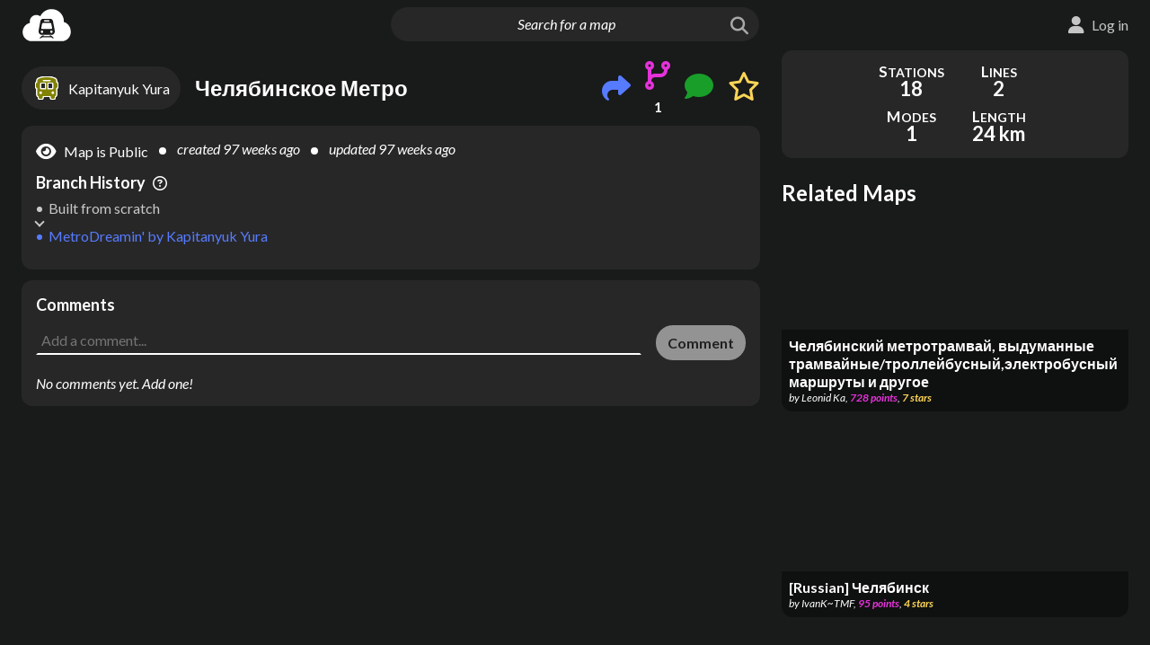

--- FILE ---
content_type: text/html; charset=utf-8
request_url: https://metrodreamin.com/view/MGxNcno0NFdrUWVka25pNXgxcDNBRUp2ajdRMnwyOQ%3D%3D
body_size: 10475
content:
<!DOCTYPE html><html><head><meta charSet="utf-8"/><meta name="viewport" content="width=device-width"/><title>MetroDreamin&#x27; | Челябинское Метро</title><meta property="description" content="Челябинское Метро | MetroDreamin&#x27; map by Kapitanyuk Yura"/><link rel="canonical" href="https://metrodreamin.com/view/MGxNcno0NFdrUWVka25pNXgxcDNBRUp2ajdRMnwyOQ%3D%3D"/><meta name="twitter:card" content="summary_large_image"/><meta name="twitter:site" content="@metrodreamin"/><meta name="twitter:title" content="MetroDreamin&#x27; | Челябинское Метро"/><meta name="twitter:description" content="Челябинское Метро | MetroDreamin&#x27; map by Kapitanyuk Yura"/><meta name="twitter:image" content="https://firebasestorage.googleapis.com/v0/b/metrodreamin.appspot.com/o/MGxNcno0NFdrUWVka25pNXgxcDNBRUp2ajdRMnwyOQ%253D%253D%2Fdark.png?alt=media&amp;token=b4bd135c-d4c4-40b9-b056-e414234ee592"/><meta name="twitter:image:alt" content="Челябинское Метро | MetroDreamin&#x27; map by Kapitanyuk Yura"/><meta property="og:title" content="MetroDreamin&#x27; | Челябинское Метро"/><meta property="og:description" content="Челябинское Метро | MetroDreamin&#x27; map by Kapitanyuk Yura"/><meta property="og:image" content="https://firebasestorage.googleapis.com/v0/b/metrodreamin.appspot.com/o/MGxNcno0NFdrUWVka25pNXgxcDNBRUp2ajdRMnwyOQ%253D%253D%2Fdark.png?alt=media&amp;token=b4bd135c-d4c4-40b9-b056-e414234ee592"/><meta property="og:image:alt" content="Челябинское Метро | MetroDreamin&#x27; map by Kapitanyuk Yura"/><meta property="og:type" content="website"/><meta property="og:locale" content="en_US"/><meta name="next-head-count" content="17"/><meta charSet="utf-8"/><meta name="msapplication-square70x70logo" content="/favicons/windows-tile-70x70.png"/><meta name="msapplication-square150x150logo" content="/favicons/windows-tile-150x150.png"/><meta name="msapplication-square310x310logo" content="/favicons/windows-tile-310x310.png"/><meta name="msapplication-TileImage" content="/favicons/windows-tile-144x144.png"/><link rel="apple-touch-icon-precomposed" sizes="152x152" href="/favicons/apple-touch-icon-152x152-precomposed.png"/><link rel="apple-touch-icon-precomposed" sizes="120x120" href="/favicons/apple-touch-icon-120x120-precomposed.png"/><link rel="apple-touch-icon-precomposed" sizes="76x76" href="/favicons/apple-touch-icon-76x76-precomposed.png"/><link rel="apple-touch-icon-precomposed" sizes="60x60" href="/favicons/apple-touch-icon-60x60-precomposed.png"/><link rel="apple-touch-icon-precomposed" sizes="144x144" href="/favicons/apple-touch-icon-144x144-precomposed.png"/><link rel="apple-touch-icon-precomposed" sizes="114x114" href="/favicons/apple-touch-icon-114x114-precomposed.png"/><link rel="apple-touch-icon-precomposed" sizes="72x72" href="/favicons/apple-touch-icon-72x72-precomposed.png"/><link rel="apple-touch-icon" sizes="57x57" href="/favicons/apple-touch-icon.png"/><link rel="icon" sizes="192x192" href="/favicons/homescreen-192x192.png"/><link rel="shortcut icon" href="/favicons/favicon.ico"/><link rel="icon" type="image/png" sizes="64x64" href="/favicons/favicon.png"/><meta name="mobile-web-app-capable" value="yes"/><meta name="theme-color" content="#000000"/><meta name="google-site-verification" content="o86TeS1Xf5hiHsBAQnDk1lbzSEUdbqz7E7XjvSUCH-U"/><meta name="google-adsense-account" content="ca-pub-8639649236007814"/><link rel="manifest" href="/manifest.json"/><link rel="preload" href="/_next/static/media/e77829e76dbc15a5-s.p.woff2" as="font" type="font/woff2" crossorigin="anonymous" data-next-font="size-adjust"/><link rel="preload" href="/_next/static/media/8ebe173d0f0ad7a9-s.p.woff2" as="font" type="font/woff2" crossorigin="anonymous" data-next-font="size-adjust"/><link rel="preload" href="/_next/static/media/cce080f35d014443-s.p.woff2" as="font" type="font/woff2" crossorigin="anonymous" data-next-font="size-adjust"/><link rel="preload" href="/_next/static/media/39969fcf98a3026e-s.p.woff2" as="font" type="font/woff2" crossorigin="anonymous" data-next-font="size-adjust"/><script id="gtag-init" data-nscript="beforeInteractive">
        window.dataLayer = window.dataLayer || [];
        function gtag(){dataLayer.push(arguments);}
        gtag('consent','default', {
          ad_storage: 'granted',
          ad_user_data: 'granted',
          ad_personalization: 'granted',
          analytics_storage: 'granted',
          region: ['*']
        });
        gtag('consent', 'default', {
          ad_storage: 'denied',
          ad_user_data: 'denied',
          ad_personalization: 'denied',
          analytics_storage: 'denied',
          region: ['AT','BE','BG','HR','CY','CZ','DK','EE','FI','FR','DE','GR','HU','IE','IT','LV','LT','LU','MT','NL','PL','PT','RO','SK','SI','ES','SE','GB','IS','LI','NO'],
          wait_for_update: 500
        });
      </script><link rel="preload" href="/_next/static/css/1351ff7c9edfcb6f.css" as="style"/><link rel="stylesheet" href="/_next/static/css/1351ff7c9edfcb6f.css" data-n-g=""/><noscript data-n-css=""></noscript><script defer="" nomodule="" src="/_next/static/chunks/polyfills-c67a75d1b6f99dc8.js"></script><script src="/_next/static/chunks/webpack-d7118c41f2ed2289.js" defer=""></script><script src="/_next/static/chunks/framework-73b8966a3c579ab0.js" defer=""></script><script src="/_next/static/chunks/main-4eca209f082f1a91.js" defer=""></script><script src="/_next/static/chunks/pages/_app-70b32b07723ca1d7.js" defer=""></script><script src="/_next/static/chunks/650-bb80715e8b9acfcb.js" defer=""></script><script src="/_next/static/chunks/371-b21952458407b892.js" defer=""></script><script src="/_next/static/chunks/813-45a5d5393ff1dad9.js" defer=""></script><script src="/_next/static/chunks/897-6161958720ad618a.js" defer=""></script><script src="/_next/static/chunks/352-cc4c9866d08d4d04.js" defer=""></script><script src="/_next/static/chunks/338-b3d18c994bd13868.js" defer=""></script><script src="/_next/static/chunks/pages/view/%5BsystemId%5D-f0709950b0f63f61.js" defer=""></script><script src="/_next/static/hZ3kZ0tec1-6MBoBzNIJW/_buildManifest.js" defer=""></script><script src="/_next/static/hZ3kZ0tec1-6MBoBzNIJW/_ssgManifest.js" defer=""></script><style id="__jsx-3248188408">*{font-family:'__Lato_0a9c0a', '__Lato_Fallback_0a9c0a',sans-serif}</style></head><body><script>0</script><div id="__next"><style>
    #nprogress {
      pointer-events: none;
    }
    #nprogress .bar {
      background: #ffffff;
      position: fixed;
      z-index: 9999;
      top: 0;
      left: 0;
      width: 100%;
      height: 3px;
    }
    #nprogress .peg {
      display: block;
      position: absolute;
      right: 0px;
      width: 100px;
      height: 100%;
      box-shadow: 0 0 10px #ffffff, 0 0 5px #ffffff;
      opacity: 1;
      -webkit-transform: rotate(3deg) translate(0px, -4px);
      -ms-transform: rotate(3deg) translate(0px, -4px);
      transform: rotate(3deg) translate(0px, -4px);
    }
    #nprogress .spinner {
      display: block;
      position: fixed;
      z-index: 1031;
      top: 15px;
      right: 15px;
    }
    #nprogress .spinner-icon {
      width: 18px;
      height: 18px;
      box-sizing: border-box;
      border: solid 2px transparent;
      border-top-color: #ffffff;
      border-left-color: #ffffff;
      border-radius: 50%;
      -webkit-animation: nprogresss-spinner 400ms linear infinite;
      animation: nprogress-spinner 400ms linear infinite;
    }
    .nprogress-custom-parent {
      overflow: hidden;
      position: relative;
    }
    .nprogress-custom-parent #nprogress .spinner,
    .nprogress-custom-parent #nprogress .bar {
      position: absolute;
    }
    @-webkit-keyframes nprogress-spinner {
      0% {
        -webkit-transform: rotate(0deg);
      }
      100% {
        -webkit-transform: rotate(360deg);
      }
    }
    @keyframes nprogress-spinner {
      0% {
        transform: rotate(0deg);
      }
      100% {
        transform: rotate(360deg);
      }
    }
  </style><div id="map-park" style="position:absolute;width:0;height:0;overflow:hidden;left:-99999px;top:0"><div id="map-root" style="position:absolute;width:0;height:0;overflow:hidden;left:-99999px;top:0"></div></div><div class="Theme DarkMode"><div class="ProgressBar"><div class="ProgressBar-bar"></div></div><header class="Header"><div class="Header-left"><div class="Header-logoWrap"><a class="Header-logoLink" href="/explore"><img class="Header-logo" src="/assets/logo.svg" alt="MetroDreamin&#x27; logo"/></a></div></div><div class="Header-center"><form class="Header-inputWrap"><input class="Header-input" placeholder="Search for a map" value=""/><button class="Header-searchButton" type="submit" disabled=""><i class="fas fa-search"></i></button></form></div><div class="Header-right Header-right--notLoggedIn"></div></header><main class="View" itemscope="" itemType="https://schema.org/Article"><div class="System System--normal System--viewOnly"><div class="System-main"><div class="System-primary"><div class="System-map"><div class="Map"></div><div></div><div class="System-loadingNotice Ellipsis">Setting things up</div></div><div class="System-lead"><a class="System-author Link" href="/user/0lMrz44WkQedkni5x1p3AEJvj7Q2"><div class="System-authorName">Kapitanyuk Yura</div></a><div class="System-title"><div class="Title Title--viewOnly"><h1 class="Title-heading" data-tooltip-content="Челябинское Метро">Челябинское Метро</h1></div></div><div class="System-social"><div class="Share"><button class="Share-openButton" data-tooltip-content="Share on social media or copy shareable link to clipboard"><i class="fas fa-share"></i></button><div></div></div><div class="BranchAndCount"><a class="BranchAndCount-icon" data-tooltip-content="Branch from this map" href="/edit/new?fromSystem=MGxNcno0NFdrUWVka25pNXgxcDNBRUp2ajdRMnwyOQ%3D%3D"><i class="fas fa-code-branch"></i></a><button class="BranchAndCount-count Link">1</button><div></div></div><div class="CommentAndCount CommentAndCount--none"><button class="CommentAndCount-icon" data-tooltip-content="Add a comment"><i class="fas fa-comment"></i></button><button class="CommentAndCount-count Link"></button></div><div class="StarAndCount StarAndCount--none"><button class="StarAndCount-icon StarAndCount-icon--unstarred"><i class="fas fa-star"></i><i class="far fa-star"></i></button><button class="StarAndCount-count Link"></button><div></div></div></div></div><div class="System-details SystemSection"><div class="System-detailTextItems"><div class="System-private System-private--display" data-tooltip-content="Map appears in search and on creator profile"><div class="System-privateIcon"><i class="fas fa-eye"></i></div><div class="System-privateText">Map is Public</div></div><div class="System-timeText System-timeText--created" data-tooltip-content="3/20/2024, 1:37:01 PM">created <!-- -->97 weeks ago</div><div class="System-timeText System-timeText--updated" data-tooltip-content="3/20/2024, 1:37:01 PM">updated <!-- -->97 weeks ago</div></div><div class="System-ancestry"><div class="Ancestry"><div class="Ancestry-title">Branch History<i class="far fa-question-circle" data-tooltip-content="The history of maps this one was branched from – the lineage of the map"></i></div><ol class="Ancestry-items"><li class="Ancestry-relativeWrap Ancestry-relativeWrap--curr"><div class="System-relative">MetroDreamin&#x27;<!-- --> by <!-- -->Kapitanyuk Yura</div></li><li class="Ancestry-relativeWrap Ancestry-relativeWrap--default"><div class="Ancestry-relative">Built from scratch</div></li></ol></div></div></div><div class="Comments SystemSection"><div class="Comments-top"><h2 class="Comments-heading">Comments</h2></div><form class="Comments-new"><textarea class="Comments-textarea" placeholder="Add a comment..."></textarea><button class="Comments-submit Button--primary" type="submit" disabled="">Comment</button></form></div></div><div class="System-secondary"><div></div><div class="ScorePanel ScorePanel--displayed Focus"><div class="ScorePanel-lower"><div class="ScorePanel-details ScorePanel-details--expanded ScorePanel-details--viewOnly ScorePanel-details--scoreIsHidden"><div class="ScorePanel-items"><div class="ScorePanel-item ScorePanel-item--numStations"><div class="ScorePanel-label">Stations</div><div class="ScorePanel-value">18</div></div><div class="ScorePanel-item ScorePanel-item--numLines"><div class="ScorePanel-label">Lines</div><div class="ScorePanel-value">2</div></div><div class="ScorePanel-item ScorePanel-item--numModes"><div class="ScorePanel-label">Modes</div><div class="ScorePanel-value">1</div></div><div class="ScorePanel-item ScorePanel-item--trackLength"><div class="ScorePanel-label">Length</div><div class="ScorePanel-value">24 km</div></div></div></div></div></div></div></div><div></div><div></div></div><article class="Schema sr-only"><div><span itemProp="name">Челябинское Метро</span> by <span itemProp="author" itemscope="" itemType="https://schema.org/Person"><span itemProp="name">Kapitanyuk Yura</span><meta itemProp="url" content="https://metrodreamin.com/user/0lMrz44WkQedkni5x1p3AEJvj7Q2"/></span></div><div>created at <span itemProp="datePublished">2024-03-20T13:37:01.576Z</span></div><div>updated at <span itemProp="dateModified">2024-03-20T13:37:01.576Z</span></div><div itemProp="abstract">Map created on MetroDreamin.com</div><div itemProp="text"><span>Map type: <!-- -->local<!-- --> | </span><span>Total track length: <!-- -->15<!-- --> miles | </span><span>Center coordinate: <!-- -->55.16789490079421<!-- -->, <!-- -->61.40404344850205<!-- --> | </span><span>* М1 (Молодогвардейско-Тракторозаводская линия): (Metro/rapid transit, 9 stations) Молодогвардейская, Проспект Победы, Каширинская, Калининская, Екатеринбургская, Миасская, Площадь Революции, Комсомольская площадь, Тракторозаводская
* М2 (Вокзальная линия): (Metro/rapid transit, 9 stations) Металлургов, Никольская роща, Российская, Красноармейская, Театральная, Академическая, Вокзальная, Меридиан, Дзержинская</span></div><div itemProp="keywords">челябинское, метро, челябинск, chelyabinsk, ru, che, russia, map maker, metro map maker, subway map maker, transit map maker, rail map maker, bus map maker, map creator, metro map creator, subway map creator, transit map creator, rail map creator, bus map creator, dream map, fantasy map, fantasy metro, fantasy subway, map sketch, map tool, transit tool, public transportation map</div><meta itemProp="image" content="https://firebasestorage.googleapis.com/v0/b/metrodreamin.appspot.com/o/MGxNcno0NFdrUWVka25pNXgxcDNBRUp2ajdRMnwyOQ%253D%253D%2Fdark.png?alt=media&amp;token=b4bd135c-d4c4-40b9-b056-e414234ee592"/><meta itemProp="headline" content="Челябинское Метро"/><meta itemProp="url" content="https://metrodreamin.com/view/MGxNcno0NFdrUWVka25pNXgxcDNBRUp2ajdRMnwyOQ%3D%3D"/><meta itemProp="commentCount" content="0"/><div itemProp="interactionStatistic" itemType="https://schema.org/InteractionCounter" itemscope=""><meta itemProp="userInteractionCount" content="0"/><meta itemProp="interactionType" content="https://schema.org/LikeAction"/></div></article></main><footer class="Footer"><div class="Footer-container"><div class="Footer-left"><a class="Footer-designation Link" href="https://metrodreamin.com"><img class="Footer-desigLogo" src="/assets/logo.svg" alt="MetroDreamin&#x27; logo"/><div class="Footer-copyright">© <!-- -->2026<!-- --> MetroDreamin&#x27;</div></a><div class="Footer-buttons"><button class="Footer-missionButton Button--inverse">Mission</button><button class="Footer-contributeButton Button--primary">Contribute</button></div></div><div class="Footer-links"><a class="Footer-link Link" target="_blank" rel="nofollow noopener noreferrer" href="https://ko-fi.com/metrodreamin">Ko-fi</a><a class="Footer-link Link" href="mailto:hello@metrodreamin.com">Email</a><a class="Footer-link Link" target="_blank" rel="nofollow noopener noreferrer" href="https://twitter.com/MetroDreamin">Twitter/X</a><a class="Footer-link Link" target="_blank" rel="nofollow noopener noreferrer" href="https://www.reddit.com/r/metrodreamin/">Reddit</a><a class="Footer-link Link" target="_blank" rel="nofollow noopener noreferrer" href="https://discord.gg/eS6wDdrRgC">Discord</a><button class="Footer-link Link">Code of Conduct</button><a class="Footer-link Link" target="_blank" rel="nofollow noopener noreferrer" href="/cookies.html">Cookies</a><a class="Footer-link Link" target="_blank" rel="nofollow noopener noreferrer" href="/privacy.html">Privacy Policy</a><a class="Footer-link Link" target="_blank" rel="nofollow noopener noreferrer" href="https://github.com/the-nemz/metro-dreamin">Source Code</a></div></div></footer></div><div></div><div></div><div></div><div></div><div></div></div><script id="__NEXT_DATA__" type="application/json">{"props":{"ip":"18.188.200.114","__N_SSP":true,"pageProps":{"ownerDocData":{"displayName":"Kapitanyuk Yura","systemsCreated":63,"lastLogin":1752610924762,"lowPerformance":false,"userId":"0lMrz44WkQedkni5x1p3AEJvj7Q2","creationDate":1706628356680},"systemDocData":{"descendantsCount":1,"isPrivate":false,"systemId":"MGxNcno0NFdrUWVka25pNXgxcDNBRUp2ajdRMnwyOQ==","ancestors":[],"numLines":2,"lastUpdated":1710941821576,"structure":"PARTITIONED","meta":{"nextLineGroupId":"0","nextStationId":"126","systemNumStr":"29","nextInterchangeId":"1","nextLineId":"2"},"numInterchanges":1,"geohash":"v3g9v7103b","centroid":{"lng":61.40404344850205,"lat":55.16789490079421},"keywords":["челябинское","метро","челябинск","chelyabinsk","ru","che","russia"],"level":"LOCAL","numLineGroups":0,"maxDist":4.131254634107287,"caption":"","avgDist":1.8531757905990414,"title":"Челябинское Метро","numStations":18,"creationDate":1710941821576,"directDescendantsCount":1,"trackLength":14.878066816967367,"systemNumStr":"29","userId":"0lMrz44WkQedkni5x1p3AEJvj7Q2","avgSpacing":0.9298791760604604,"numWaypoints":70,"numModes":1},"fullSystem":{"map":{"stations":{"1":{"lat":55.15996486077873,"info":{"densityScore":206,"numNearbyBuildings":219,"areaByUsage":{"hotel":0,"residential":59576.92331631124,"civic":33536.668640528944,"other/unknown":42692.07464631163,"park":69090.07024647818,"industrial":930.731609592753,"commercial":36083.22794481107},"weightedLevel":5,"buildingArea":172819.62615755567},"lng":61.40252590897961,"name":"Площадь Революции","id":"1"},"2":{"info":{"numNearbyBuildings":215,"weightedLevel":4,"areaByUsage":{"other/unknown":66925.07900403714,"commercial":48993.073728343836,"hotel":1919.3991875412914,"civic":21486.989062529825,"park":33927.84419370178,"industrial":3278.354278898707,"residential":12494.081037688633},"buildingArea":155096.97629903938,"densityScore":147},"id":"2","lng":61.40188514215569,"name":"Миасская","lat":55.16749686911385},"6":{"name":"Комсомольская площадь","info":{"areaByUsage":{"hotel":0,"industrial":985.7560020876076,"park":53685.780985589394,"other/unknown":20826.08033855853,"civic":4836.153540678064,"residential":49832.54926567125,"commercial":12967.2960457462},"weightedLevel":3,"buildingArea":89447.83519274164,"densityScore":90,"numNearbyBuildings":163},"id":"6","lat":55.16089161010788,"lng":61.43906623648232},"9":{"lng":61.435938889163964,"id":"9","lat":55.16107387307346,"isWaypoint":true},"10":{"lng":61.433409147314876,"isWaypoint":true,"id":"10","lat":55.16118823879796},"12":{"id":"12","lng":61.42925962280114,"isWaypoint":true,"lat":55.161021885739785},"18":{"id":"18","isWaypoint":true,"lng":61.40181300566951,"lat":55.16571294153209},"19":{"id":"19","isWaypoint":true,"lat":55.17249247294697,"lng":61.395985069285786},"20":{"isWaypoint":true,"lat":55.16894387204832,"id":"20","lng":61.40179076044703},"21":{"isWaypoint":true,"lng":61.40132529130574,"lat":55.17105858509467,"id":"21"},"22":{"lng":61.39978078337063,"isWaypoint":true,"lat":55.171928603898294,"id":"22"},"23":{"lat":55.17232735708498,"lng":61.39829974518997,"isWaypoint":true,"id":"23"},"24":{"id":"24","name":"Екатеринбургская","lat":55.17320549703942,"lng":61.38780423064489,"info":{"numNearbyBuildings":130,"densityScore":77,"areaByUsage":{"hotel":0,"residential":8750.434904486157,"park":33932.416139399924,"civic":4199.902741794106,"other/unknown":31106.348608230008,"commercial":42306.346516200436,"industrial":181.11732293402028},"buildingArea":86544.15009364468,"weightedLevel":3}},"25":{"lat":55.172742807899226,"lng":61.39283861929749,"id":"25","isWaypoint":true},"26":{"id":"26","lat":55.17306998232414,"lng":61.3901792601651,"isWaypoint":true},"27":{"id":"27","lng":61.46579354381828,"lat":55.15901053496896,"info":{"weightedLevel":3,"densityScore":237,"buildingArea":369233.1255113219,"numNearbyBuildings":95,"areaByUsage":{"industrial":239447.6255226963,"hotel":0,"residential":3309.6916382382187,"commercial":22591.354750759056,"park":9117.106618012167,"other/unknown":102574.69332133459,"civic":1309.7602782938945}},"name":"Тракторозаводская"},"28":{"id":"28","lat":55.16037774866547,"lng":61.446959931086894,"isWaypoint":true},"29":{"lng":61.457018358134235,"isWaypoint":true,"lat":55.15965208807742,"id":"29"},"30":{"id":"30","lng":61.419893969964534,"lat":55.16073578264027,"isWaypoint":true},"33":{"isWaypoint":true,"lng":61.40196683364701,"lat":55.162870196497494,"id":"33"},"37":{"isWaypoint":true,"lat":55.15927727214515,"lng":61.402653679363084,"id":"37"},"38":{"lat":55.158897317597734,"isWaypoint":true,"id":"38","lng":61.40329418492928},"39":{"lat":55.15872528927869,"isWaypoint":true,"id":"39","lng":61.40491709895514},"40":{"lat":55.15872528927869,"lng":61.40639692176018,"isWaypoint":true,"id":"40"},"43":{"isWaypoint":true,"id":"43","lat":55.15905611507847,"lng":61.4092647354324},"45":{"id":"45","lng":61.41307096977019,"isWaypoint":true,"lat":55.159770388341514},"46":{"lat":55.16052047524391,"id":"46","isWaypoint":true,"lng":61.416615762068034},"47":{"id":"47","lat":55.17858178099837,"lng":61.35807485370333,"info":{"densityScore":159,"areaByUsage":{"park":31111.04788744006,"hotel":0,"other/unknown":14383.942632428052,"residential":85150.9740662899,"industrial":451.7976594207688,"civic":0,"commercial":14802.076918459185},"weightedLevel":6,"numNearbyBuildings":394,"buildingArea":114788.79127659794},"name":"Калининская"},"48":{"lng":61.36485464085996,"id":"48","lat":55.17863691134053,"isWaypoint":true},"49":{"lng":61.36803681641126,"isWaypoint":true,"id":"49","lat":55.17865021998054},"50":{"lng":61.37088178660463,"isWaypoint":true,"lat":55.17857898472792,"id":"50"},"51":{"lng":61.37306004874887,"id":"51","lat":55.17791499830474,"isWaypoint":true},"52":{"lat":55.17330254672078,"isWaypoint":true,"lng":61.3858571365036,"id":"52"},"53":{"id":"53","isWaypoint":true,"lng":61.38123245617567,"lat":55.17451169835729},"55":{"id":"55","lat":55.17857341557573,"info":{"densityScore":128,"buildingArea":128598.33785643132,"areaByUsage":{"commercial":19534.666057854487,"other/unknown":47066.37031360714,"industrial":1995.1037653464905,"park":0,"hotel":0,"residential":53921.50476203464,"civic":6080.692957588626},"numNearbyBuildings":172,"weightedLevel":5},"lng":61.338656452237814,"name":"Каширинская"},"56":{"lng":61.32128768213104,"info":{"densityScore":89,"weightedLevel":5,"areaByUsage":{"other/unknown":13565.235644898341,"park":12014.662376853617,"hotel":0,"commercial":15407.516593829845,"industrial":1851.4268606848957,"residential":45225.56976163574,"civic":6332.240859819003},"numNearbyBuildings":141,"buildingArea":82381.98972086779},"lat":55.1889361912572,"name":"Проспект Победы","id":"56"},"57":{"isWaypoint":true,"lng":61.33413414379669,"lat":55.17868492520125,"id":"57"},"58":{"lat":55.178621239843295,"isWaypoint":true,"id":"58","lng":61.33091625691344},"59":{"id":"59","lng":61.32846129627583,"isWaypoint":true,"lat":55.17964359018768},"60":{"id":"60","lat":55.18203575162167,"lng":61.32575769533403,"isWaypoint":true},"61":{"lat":55.18450631056308,"isWaypoint":true,"id":"61","lng":61.323730837620076},"62":{"id":"62","name":"Молодогвардейская","lng":61.324944741020204,"info":{"weightedLevel":3,"densityScore":110,"areaByUsage":{"park":0,"commercial":66765.61039840122,"other/unknown":62797.08337520109,"hotel":0,"industrial":533.276769051185,"residential":30971.241625153558,"civic":4512.979067797657},"buildingArea":165580.19123560467,"numNearbyBuildings":149},"lat":55.20271927437685},"63":{"id":"63","lat":55.201937827426775,"lng":61.32333861354715,"isWaypoint":true},"65":{"lat":55.200878644202106,"lng":61.32184558970718,"id":"65","isWaypoint":true},"66":{"isWaypoint":true,"lng":61.3207709236151,"lat":55.19963245486821,"id":"66"},"67":{"id":"67","lng":61.3199474165138,"lat":55.19779900409608,"isWaypoint":true},"68":{"id":"68","isWaypoint":true,"lat":55.19532293577882,"lng":61.31977420114211},"69":{"isWaypoint":true,"lng":61.32046291813634,"id":"69","lat":55.19144595709767},"70":{"isWaypoint":true,"id":"70","lat":55.19349129070898,"lng":61.31995568357692},"71":{"lat":55.141273140854025,"id":"71","lng":61.41587292549738,"name":"Вокзальная","info":{"numNearbyBuildings":140,"weightedLevel":4,"buildingArea":79792.08587929582,"areaByUsage":{"industrial":1224.8707855985747,"hotel":314.7648016161929,"other/unknown":15949.029008196552,"commercial":28817.344168325333,"park":2892.9421015600483,"civic":15639.30228521137,"residential":17846.774830347786},"densityScore":70}},"72":{"lat":55.15285332306388,"name":"Академическая","lng":61.41193758709153,"id":"72","info":{"numNearbyBuildings":279,"buildingArea":156464.56270988027,"areaByUsage":{"park":31189.999967875636,"other/unknown":28985.552647177323,"industrial":889.4802107387952,"residential":84712.88913886482,"hotel":0,"civic":23036.200783750675,"commercial":18840.43992934869},"densityScore":175,"weightedLevel":5}},"73":{"id":"73","lng":61.41628656453673,"lat":55.14293160398944,"isWaypoint":true},"74":{"lng":61.4160483599336,"id":"74","lat":55.1446585985683,"isWaypoint":true},"75":{"lng":61.41478385820619,"isWaypoint":true,"id":"75","lat":55.148068685028534},"76":{"lat":55.15739395714476,"lng":61.402728682954034,"name":"Театральная","info":{"weightedLevel":5,"densityScore":201,"areaByUsage":{"other/unknown":31212.774391404488,"park":125413.51168723103,"civic":29834.93309219888,"commercial":33395.35291368402,"hotel":0,"residential":55477.82559823905,"industrial":899.5577609152482},"numNearbyBuildings":232,"buildingArea":150820.44375644161},"id":"76"},"88":{"name":"Красноармейская","info":{"areaByUsage":{"residential":41899.879772678534,"industrial":618.208665320297,"other/unknown":43110.10583830813,"park":31813.482714054408,"commercial":42091.00514283416,"hotel":502.4915914891191,"civic":7641.387906851859},"buildingArea":135863.07891748208,"numNearbyBuildings":211,"weightedLevel":6,"densityScore":173},"lng":61.41183436289589,"id":"88","lat":55.168832551398},"89":{"isWaypoint":true,"lat":55.164414043627374,"id":"89","lng":61.40643646402134},"90":{"lng":61.40306895749302,"id":"90","lat":55.1564662610493,"isWaypoint":true},"91":{"isWaypoint":true,"lng":61.40589941070843,"lat":55.15536675226173,"id":"91"},"93":{"isWaypoint":true,"lat":55.15381341426277,"lng":61.41090196369052,"id":"93"},"94":{"lng":61.4039476040563,"id":"94","lat":55.15599009714575,"isWaypoint":true},"96":{"id":"96","lat":55.158386997353574,"lng":61.402721813497664,"isWaypoint":true},"97":{"id":"97","isWaypoint":true,"lng":61.403914324277,"lat":55.16073760048434},"98":{"isWaypoint":true,"lat":55.16712885918216,"lng":61.40926398417909,"id":"98"},"99":{"isWaypoint":true,"id":"99","lat":55.17879186853301,"lng":61.42052531336546},"100":{"isWaypoint":true,"id":"100","lat":55.17061534317952,"lng":61.41435189092434},"101":{"id":"101","isWaypoint":true,"lat":55.17252041859359,"lng":61.41695931578619},"102":{"lat":55.175090279833796,"id":"102","lng":61.41944421110463,"isWaypoint":true},"103":{"isWaypoint":true,"lat":55.17715056190829,"lng":61.420770397066946,"id":"103"},"105":{"lat":55.18143187459265,"id":"105","lng":61.41899113848581,"isWaypoint":true},"107":{"lng":61.44826619439635,"name":"Никольская роща","id":"107","lat":55.18919361560086,"info":{"buildingArea":58962.90698963238,"numNearbyBuildings":167,"densityScore":86,"areaByUsage":{"commercial":2230.4787940565657,"industrial":599.3802906555011,"civic":5898.939197673524,"residential":3356.870189387815,"other/unknown":46877.238517858976,"hotel":0,"park":286055.85765336786},"weightedLevel":2}},"108":{"lng":61.416753106049754,"info":{"buildingArea":89811.50325111253,"numNearbyBuildings":200,"weightedLevel":3,"areaByUsage":{"hotel":0,"residential":46691.33113437336,"civic":4416.3273850357,"park":12789.074570692575,"commercial":7947.314349062176,"industrial":274.59989880282785,"other/unknown":30481.930483838507},"densityScore":72},"name":"Российская","lat":55.18476309495534,"id":"108"},"109":{"lng":61.41686172940666,"isWaypoint":true,"id":"109","lat":55.1839616865},"110":{"id":"110","lng":61.41777873838089,"lat":55.18267958935502,"isWaypoint":true},"111":{"lat":55.18524304217627,"isWaypoint":true,"lng":61.41686752012896,"id":"111"},"112":{"id":"112","lat":55.18611572830204,"isWaypoint":true,"lng":61.4182197619229},"113":{"id":"113","lat":55.186657632063714,"lng":61.42193021673978,"isWaypoint":true},"114":{"lat":55.186796782224974,"isWaypoint":true,"id":"114","lng":61.430919616192625},"115":{"isWaypoint":true,"lat":55.18707831852558,"id":"115","lng":61.43527480111601},"116":{"lat":55.1876473516478,"id":"116","isWaypoint":true,"lng":61.43976260703806},"117":{"name":"Металлургов","id":"117","info":{"numNearbyBuildings":396,"weightedLevel":2,"densityScore":59,"buildingArea":84419.33833377276,"areaByUsage":{"other/unknown":64173.188636739935,"hotel":0,"residential":12871.139725854831,"industrial":181.9095245218212,"civic":3938.5212447199824,"commercial":3254.5792019362157,"park":0}},"lng":61.46622976672765,"lat":55.19282143877825},"118":{"lat":55.13429680079804,"name":"Меридиан","info":{"buildingArea":89733.76063208842,"areaByUsage":{"commercial":9080.870091457598,"hotel":0,"industrial":567.7394216421163,"residential":47842.64669917281,"park":0,"other/unknown":24675.120796337895,"civic":7567.383623478054},"densityScore":77,"weightedLevel":4,"numNearbyBuildings":158},"lng":61.42208852246307,"id":"118"},"119":{"info":{"numNearbyBuildings":221,"areaByUsage":{"park":0,"industrial":977.023890604341,"other/unknown":19189.347057096606,"residential":69358.18561309793,"hotel":0,"civic":3904.4923543059454,"commercial":19902.610224381737},"buildingArea":113331.65913948652,"weightedLevel":5,"densityScore":116},"lng":61.43703213378805,"id":"119","name":"Дзержинская","lat":55.131300257485634},"120":{"lat":55.13486025876955,"id":"120","isWaypoint":true,"lng":61.41987950896004},"121":{"id":"121","isWaypoint":true,"lng":61.41536842227484,"lat":55.140243591103456},"122":{"id":"122","lat":55.1388966366365,"lng":61.415352180958706,"isWaypoint":true},"123":{"lng":61.416132700085825,"id":"123","lat":55.13726854544541,"isWaypoint":true},"124":{"lng":61.417940674892776,"id":"124","lat":55.135626415548614,"isWaypoint":true}},"lines":{"0":{"name":"М1 (Молодогвардейско-Тракторозаводская линия)","stationIds":["62","63","65","66","67","68","70","69","56","61","60","59","58","57","55","47","48","49","50","51","53","52","24","26","25","19","23","22","21","20","2","18","33","1","37","38","39","40","43","45","46","30","12","10","9","6","28","29","27"],"id":"0","color":"#e6194b"},"1":{"name":"М2 (Вокзальная линия)","stationIds":["117","107","116","115","114","113","112","111","108","109","110","105","99","103","102","101","100","88","98","89","97","96","76","90","94","91","93","72","75","74","73","71","121","122","123","124","120","118","119"],"id":"1","mode":"RAPID","color":"#4363d8"}},"interchanges":{"0":{"stationIds":["76","1"],"id":"0"}},"lineGroups":{},"title":"Челябинское Метро","caption":""},"lastUpdated":1710941821576,"meta":{"nextLineGroupId":"0","nextLineId":"2","systemNumStr":"29","nextStationId":"126","nextInterchangeId":"1"}},"thumbnail":"https://firebasestorage.googleapis.com/v0/b/metrodreamin.appspot.com/o/MGxNcno0NFdrUWVka25pNXgxcDNBRUp2ajdRMnwyOQ%253D%253D%2Fdark.png?alt=media\u0026token=b4bd135c-d4c4-40b9-b056-e414234ee592"}},"page":"/view/[systemId]","query":{"systemId":"MGxNcno0NFdrUWVka25pNXgxcDNBRUp2ajdRMnwyOQ=="},"buildId":"hZ3kZ0tec1-6MBoBzNIJW","isFallback":false,"gssp":true,"appGip":true,"scriptLoader":[]}</script><script async="" src="https://pagead2.googlesyndication.com/pagead/js/adsbygoogle.js?client=ca-pub-8639649236007814" crossorigin="anonymous"></script></body></html>

--- FILE ---
content_type: text/html; charset=utf-8
request_url: https://www.google.com/recaptcha/api2/aframe
body_size: 264
content:
<!DOCTYPE HTML><html><head><meta http-equiv="content-type" content="text/html; charset=UTF-8"></head><body><script nonce="SesaqTnXTr3mJtM42bsypA">/** Anti-fraud and anti-abuse applications only. See google.com/recaptcha */ try{var clients={'sodar':'https://pagead2.googlesyndication.com/pagead/sodar?'};window.addEventListener("message",function(a){try{if(a.source===window.parent){var b=JSON.parse(a.data);var c=clients[b['id']];if(c){var d=document.createElement('img');d.src=c+b['params']+'&rc='+(localStorage.getItem("rc::a")?sessionStorage.getItem("rc::b"):"");window.document.body.appendChild(d);sessionStorage.setItem("rc::e",parseInt(sessionStorage.getItem("rc::e")||0)+1);localStorage.setItem("rc::h",'1769896756183');}}}catch(b){}});window.parent.postMessage("_grecaptcha_ready", "*");}catch(b){}</script></body></html>

--- FILE ---
content_type: text/plain; charset=utf-8
request_url: https://firestore.googleapis.com/google.firestore.v1.Firestore/Listen/channel?VER=8&database=projects%2Fmetrodreamin%2Fdatabases%2F(default)&RID=33400&CVER=22&X-HTTP-Session-Id=gsessionid&zx=4oj160u6c4xl&t=1
body_size: -137
content:
51
[[0,["c","HVmQMEFi1gPtHTMfu55Mhg","",8,12,30000]]]


--- FILE ---
content_type: text/plain; charset=utf-8
request_url: https://firestore.googleapis.com/google.firestore.v1.Firestore/Listen/channel?VER=8&database=projects%2Fmetrodreamin%2Fdatabases%2F(default)&gsessionid=tfCWx2WDhcvEYBjb7YvpWap3y7-tStj8OWhpAHjah7726R7vKoTObQ&SID=HVmQMEFi1gPtHTMfu55Mhg&RID=33408&AID=50&zx=p9v1dhvbhswe&t=1
body_size: -319
content:
9
[1,58,7]


--- FILE ---
content_type: application/javascript; charset=utf-8
request_url: https://metrodreamin.com/_next/static/chunks/338-b3d18c994bd13868.js
body_size: 31201
content:
"use strict";(self.webpackChunk_N_E=self.webpackChunk_N_E||[]).push([[338],{59102:function(e,t,n){n.d(t,{d:function(){return d}});var s=n(24043),i=n(85893),o=n(67294),a=n(28276),r=n(53731),l=n(94184),c=n.n(l);function d(e){var t=e.description,n=e.viewOnly,l=e.fallback,d=e.placeholder,u=e.onDescriptionChange,h=void 0===u?function(e){}:u,p=e.onDescriptionBlur,m=void 0===p?function(e){}:p,v=(0,o.useRef)(null),f=(0,s._)((0,o.useState)(t),2),y=f[0],g=f[1];return(0,o.useEffect)(function(){n?g(t):g(t?t+"\n":t)},[n]),(0,o.useEffect)(function(){g(t)},[t]),(0,i.jsx)("div",{className:c()("Description",{"Description--viewOnly":n}),children:n?(0,i.jsx)("div",{className:"Description-content",children:(0,i.jsx)(r.Z,{componentDecorator:function(e,t,n){return(0,i.jsx)("a",{className:"Linkify Link--inverse",href:e,target:"_blank",rel:"nofollow noopener noreferrer",children:t},n)},children:t||(void 0===l?"":l)})}):(0,i.jsxs)("form",{className:"Description-inputForm",onSubmit:function(e){e.preventDefault(),h(e.target.value),g(e.target.value),document.activeElement.blur()},children:[(0,i.jsx)(a.Z,{className:"Description-textarea",ref:v,value:y,placeholder:void 0===d?"":d,onBlur:function(){return m(y)},onChange:function(e){h(e.target.value),g(e.target.value)}}),(0,i.jsx)("i",{className:"fas fa-pen"})]})})}},12780:function(e,t,n){n.d(t,{V:function(){return l}});var s=n(248),i=n(85893),o=n(67294),a=n(52727),r=["map maker","metro map maker","subway map maker","transit map maker","rail map maker","bus map maker","map creator","metro map creator","subway map creator","transit map creator","rail map creator","bus map creator","dream map","fantasy map","fantasy metro","fantasy subway","map sketch","map tool","transit tool","public transportation map"];function l(e){var t,n,l=e.systemDocData,c=e.ownerDocData,d=e.fullSystem,u=e.thumbnail,h=(0,o.useMemo)(function(){var e;return(0,s._)(null!==(e=null==l?void 0:l.keywords)&&void 0!==e?e:[]).concat((0,s._)(r)).join(", ")},[l.keywords]),p=(0,o.useMemo)(function(){return(0,a.Wv)({key:l.level})},[l.level]),m=(0,o.useMemo)(function(){var e=null!==(c=null===(r=d.map)||void 0===r?void 0:r.lines)&&void 0!==c?c:{},t=null!==(u=null===(l=d.map)||void 0===l?void 0:l.stations)&&void 0!==u?u:{},n=[],s=!0,i=!1,o=void 0;try{for(var r,l,c,u,h,p=Object.values(e)[Symbol.iterator]();!(s=(h=p.next()).done);s=!0){var m=h.value,v=[],f=!0,y=!1,g=void 0;try{for(var x,S=(m.stationIds||[])[Symbol.iterator]();!(f=(x=S.next()).done);f=!0){var j=x.value;t[j]&&(t[j].isWaypoint||(m.waypointOverrides||[]).includes(j)||v.push("".concat(t[j].name?t[j].name:"Station")))}}catch(e){y=!0,g=e}finally{try{f||null==S.return||S.return()}finally{if(y)throw g}}var C="".concat((0,a.iJ)(m.mode).label,", ").concat(v.length," stations"),N="* ".concat(m.name?m.name:"Line",": (").concat(C,") ").concat(v.join(", "));n.push(N)}}catch(e){i=!0,o=e}finally{try{s||null==p.return||p.return()}finally{if(i)throw o}}return n.join("\n")},[d.map]);if(l&&c){var v=l.title?l.title:"Map";return(0,i.jsxs)("article",{className:"Schema sr-only",children:[(0,i.jsxs)("div",{children:[(0,i.jsx)("span",{itemProp:"name",children:v})," by ",(0,i.jsxs)("span",{itemProp:"author",itemScope:!0,itemType:"https://schema.org/Person",children:[(0,i.jsx)("span",{itemProp:"name",children:(0,a.b3)(c)}),(0,i.jsx)("meta",{itemProp:"url",content:"https://metrodreamin.com/user/".concat(l.userId)})]})]}),l.creationDate&&(0,i.jsxs)("div",{children:["created at ",(0,i.jsx)("span",{itemProp:"datePublished",children:new Date(l.creationDate).toISOString()})]}),l.lastUpdated&&(0,i.jsxs)("div",{children:["updated at ",(0,i.jsx)("span",{itemProp:"dateModified",children:new Date(l.lastUpdated).toISOString()})]}),(0,i.jsx)("div",{itemProp:"abstract",children:l.caption?l.caption:"Map created on MetroDreamin.com"}),(0,i.jsxs)("div",{itemProp:"text",children:[(null==p?void 0:p.label)&&(0,i.jsxs)("span",{children:["Map type: ",p.label," | "]}),(0,i.jsxs)("span",{children:["Total track length: ",Math.round(l.trackLength||0)," miles | "]}),(null===(t=l.centroid)||void 0===t?void 0:t.lat)&&(null===(n=l.centroid)||void 0===n?void 0:n.lng)&&(0,i.jsxs)("span",{children:["Center coordinate: ",l.centroid.lat,", ",l.centroid.lng," | "]}),m&&(0,i.jsx)("span",{children:m})]}),(0,i.jsx)("div",{itemProp:"keywords",children:h}),(0,i.jsx)("meta",{itemProp:"image",content:u}),(0,i.jsx)("meta",{itemProp:"headline",content:v}),(0,i.jsx)("meta",{itemProp:"url",content:"https://metrodreamin.com/view/".concat(encodeURIComponent(l.systemId))}),(0,i.jsx)("meta",{itemProp:"commentCount",content:l.commentsCount||0}),(0,i.jsxs)("div",{itemProp:"interactionStatistic",itemType:"https://schema.org/InteractionCounter",itemScope:!0,children:[(0,i.jsx)("meta",{itemProp:"userInteractionCount",content:l.stars||0}),(0,i.jsx)("meta",{itemProp:"interactionType",content:"https://schema.org/LikeAction"})]})]})}}},2023:function(e,t,n){n.d(t,{x:function(){return ek}});var s=n(20567),i=n(14932),o=n(24043),a=n(85893),r=n(67294),l=n(11163),c=n(41664),d=n.n(c),u=n(49089),h=n(94184),p=n.n(h),m=n(55401),v=n(73277),f=n(34738),y=n(22969),g=n(52727),x=n(16282),S=function(e){var t=e.systemId,n=void 0===t?"":t,s=e.analyticsObject,i=void 0===s?{category:"SystemMiniLink",action:"Click"}:s,l=(0,o._)((0,r.useState)(),2),c=l[0],h=l[1],p=(0,o._)((0,r.useState)(),2),m=p[0],v=p[1],f=(0,r.useContext)(y.fE);if((0,r.useEffect)(function(){n&&!n.startsWith("defaultSystems/")&&(0,y.Sz)(n).then(function(e){e?h(e):h({deleted:!0})}).catch(function(e){"Not Found"===e.message?h({deleted:!0}):console.log(e)})},[]),(0,r.useEffect)(function(){c&&c.userId&&(0,y.Im)(c.userId).then(function(e){return v(e)}).catch(function(e){return console.log("systemminilink author error:",e)})},[c]),c&&c.deleted)return(0,a.jsx)("div",{className:"SystemMiniLink SystemMiniLink--deleted",children:"[deleted]"});if(!c||!c.systemId||!m||!m.userId)return(0,a.jsx)("div",{className:"SystemMiniLink SystemMiniLink--loading",children:"loading..."});if(c.isPrivate||f.checkBidirectionalBlocks(m.userId))return(0,a.jsx)("div",{className:"SystemMiniLink SystemMiniLink--private",children:"[private map]"});var x=f.user&&f.user.uid===c.userId;return(0,a.jsxs)(d(),{className:"SystemMiniLink Link",href:"/".concat(x?"edit":"view","/").concat(encodeURIComponent(c.systemId)),onClick:function(){return u.ZP.event(i)},children:[c.title," by ",(0,g.b3)(m)]})},j=function(e){var t=e.ancestors,n=e.title,s=e.ownerDocData,i=function(e,t){var n=arguments.length>2&&void 0!==arguments[2]&&arguments[2],s=arguments.length>3&&void 0!==arguments[3]&&arguments[3];return(0,a.jsx)("li",{className:p()("Ancestry-relativeWrap",{"Ancestry-relativeWrap--curr":n,"Ancestry-relativeWrap--default":s}),children:e},t)},o=[],r=!0,l=!1,c=void 0;try{for(var d,u=(t||[]).slice().reverse()[Symbol.iterator]();!(r=(d=u.next()).done);r=!0){var h=d.value;h.startsWith("defaultSystems/")?o.push(i((0,a.jsx)("div",{className:"Ancestry-relative",children:"Branched from default map"}),h,!1,!0)):o.push(i((0,a.jsx)(S,{systemId:h,analyticsObject:{category:"System",action:"Ancestor Click"}}),h))}}catch(e){l=!0,c=e}finally{try{r||null==u.return||u.return()}finally{if(l)throw c}}0===o.length&&o.push(i((0,a.jsx)("div",{className:"Ancestry-relative",children:"Built from scratch"}),"scratch",!1,!0));var m=(0,a.jsxs)("div",{className:"System-relative",children:[n||"Map"," by ",(0,g.b3)(s)]});return o.unshift(i(m,"curr",!0)),(0,a.jsxs)("div",{className:"Ancestry",children:[(0,a.jsxs)("div",{className:"Ancestry-title",children:["Branch History",(0,a.jsx)("i",{className:"far fa-question-circle","data-tooltip-content":"The history of maps this one was branched from – the lineage of the map"})]}),(0,a.jsx)("ol",{className:"Ancestry-items",children:o})]})},C=n(11774),N=function(e){var t=e.systemId,n=e.analyticsObject,s=void 0===n?{category:"SystemLink",action:"Click"}:n,i=(0,o._)((0,r.useState)(),2),l=i[0],c=i[1],h=(0,o._)((0,r.useState)(),2),p=h[0],m=h[1],v=(0,r.useContext)(y.fE);if((0,r.useEffect)(function(){t&&!t.startsWith("defaultSystems/")&&(0,y.Sz)(t).then(function(e){return c(e)})},[]),(0,r.useEffect)(function(){l&&l.userId&&(0,y.Im)(l.userId).then(function(e){return m(e)}).catch(function(e){return console.log("systemlink author error:",e)})},[l]),t&&!v.checkBidirectionalBlocks((0,g.f8)(t).userId)){if(l&&p){l.stars&&(f=(0,a.jsxs)("span",{className:"SystemLink-starText",children:[l.stars," ",1===l.stars?"star":"stars"]}));var f,x=p?(0,a.jsxs)("div",{className:"SystemLink-ownerStars",children:["by ",(0,g.b3)(p),f?", ":"",f]}):null;v.user&&v.user.uid===p.userId&&(x=(0,a.jsxs)("span",{className:"SystemLink-ownerStars",children:["by ",(0,a.jsx)("span",{className:"SystemLink-youText",children:"you!"}),f?", ":"",f]}));var S=v.user&&v.user.uid===l.userId?"/edit/".concat(encodeURIComponent(l.systemId)):"/view/".concat(encodeURIComponent(l.systemId));return(0,a.jsxs)(d(),{className:"SystemLink SystemLink--ready ViewLink",href:S,onClick:function(){return u.ZP.event(s)},children:[(0,a.jsx)("div",{className:"SystemLink-title",children:l.title?l.title:"Untitled"}),x]},t)}return(0,a.jsx)("div",{className:"SystemLink SystemLink--loading",children:"loading..."})}};function b(e){var t,n,s=e.systemDocData,i=e.descendantsData,o=e.open,r=e.onClose,l=function(e){return(0,a.jsx)("li",{className:"BranchedBy-item",children:(0,a.jsx)(N,{systemId:e,analyticsObject:{category:"System",action:"Descendant Click"}})},e)};return(0,a.jsx)(C.u,{baseClass:"BranchedBy",open:o,heading:"Branched By",content:(t=function(){var e=[],t=!0,n=!1,o=void 0;try{for(var r,c=i.directDescendants[Symbol.iterator]();!(t=(r=c.next()).done);t=!0){var d=r.value;e.push(l(d.systemId))}}catch(e){n=!0,o=e}finally{try{t||null==c.return||c.return()}finally{if(n)throw o}}if(i.directDescendants.length<(s.directDescendantsCount||0)){var u=s.directDescendantsCount-i.directDescendants.length;e.push((0,a.jsxs)("li",{className:"BranchedBy-additional",children:[i.directDescendants.length?"and ":"",u," private or deleted ",1===u?"map":"maps"]},"additional"))}return e}(),n=function(){var e=[],t=!0,n=!1,o=void 0;try{for(var r,c=i.indirectDescendants[Symbol.iterator]();!(t=(r=c.next()).done);t=!0){var d=r.value;e.push(l(d.systemId))}}catch(e){n=!0,o=e}finally{try{t||null==c.return||c.return()}finally{if(n)throw o}}var u=(s.descendantsCount||0)-(s.directDescendantsCount||0);if(i.indirectDescendants.length<u){var h=u-i.indirectDescendants.length;e.push((0,a.jsxs)("li",{className:"BranchedBy-additional",children:[i.indirectDescendants.length?"and ":"",h," private or deleted ",1===h?"map":"maps"]},"additional"))}return e}(),(0,a.jsxs)("div",{className:"BranchedBy-main",children:[t.length?(0,a.jsxs)(a.Fragment,{children:[(0,a.jsx)("div",{className:"BranchedBy-subheading",children:"Direct Descendants"}),(0,a.jsx)("ul",{className:"BranchedBy-list BranchedBy-list--direct",children:t})]}):null,n.length?(0,a.jsxs)(a.Fragment,{children:[(0,a.jsx)("div",{className:"BranchedBy-subheading",children:"Further Descendants"}),(0,a.jsx)("ul",{className:"BranchedBy-list BranchedBy-list--direct",children:n})]}):null]})),onClose:function(){r()}})}var w=function(e){var t=e.systemDocData,n=e.isPrivate,s=e.descendantsData,i=(0,o._)((0,r.useState)(!1),2),l=i[0],c=i[1];return(0,a.jsxs)("div",{className:p()("BranchAndCount",{"BranchAndCount--none":!t.descendantsCount}),children:[n?(0,a.jsx)("div",{className:"BranchAndCount-icon BranchAndCount-icon--private","data-tooltip-content":"Private maps cannot be branched",children:(0,a.jsx)("i",{className:"fas fa-code-branch"})}):(0,a.jsx)(d(),{className:"BranchAndCount-icon","data-tooltip-content":"Branch from this map",href:{pathname:"/edit/new",query:{fromSystem:t.systemId}},onClick:function(){return u.ZP.event({category:"System",action:"Branch",value:t.systemId})},children:(0,a.jsx)("i",{className:"fas fa-code-branch"})}),(0,a.jsx)("button",{className:"BranchAndCount-count Link",onClick:function(){c(!0),u.ZP.event({category:"System",action:"Show Branched By"})},children:t.descendantsCount?(0,g.n2)(t.descendantsCount,3):""}),(0,a.jsx)(b,{open:l,systemDocData:t,descendantsData:s,onClose:function(){return c(!1)}})]})},k=function(e){var t=e.systemDocData,n=(e.isPrivate,e.onClick),s=void 0===n?function(){}:n;return(0,a.jsxs)("div",{className:p()("CommentAndCount",{"CommentAndCount--none":!t.commentsCount}),children:[(0,a.jsx)("button",{className:"CommentAndCount-icon","data-tooltip-content":"Add a comment",onClick:function(){return s(!0)},children:(0,a.jsx)("i",{className:"fas fa-comment"})}),(0,a.jsx)("button",{className:"CommentAndCount-count Link",onClick:function(){return s(!1)},children:t.commentsCount?(0,g.n2)(t.commentsCount,3):""})]})},I=n(11010),L=n(248),D=n(20414),P=n(90109),T=n(28276),G=n(53731),O=n(63742),B=function(e){var t,n,s,i,l,c,h,m,f,x,S,j=e.comment,C=e.isCurrentUser,N=e.isOwner,b=e.onReply,w=e.onToggleShowAuth,k=e.onToggleShowEmailVerification,L=(0,o._)((0,r.useState)(),2),T=L[0],B=L[1],A=(0,o._)((0,r.useState)(),2),M=A[0],E=A[1],W=(0,o._)((0,r.useState)(),2),F=W[0],_=W[1],R=(0,o._)((0,r.useState)(null==j?void 0:j.netVotes),2),U=R[0],Z=R[1],H=(0,o._)((0,r.useState)(!1),2),J=H[0],V=H[1],q=(0,o._)((0,r.useState)(!1),2),z=q[0],K=q[1],$=(0,o._)((0,r.useState)(!1),2),Q=$[0],X=$[1],Y=(0,o._)((0,r.useState)(!1),2),ee=Y[0],et=Y[1],en=(0,o._)((0,r.useState)(!1),2),es=en[0],ei=en[1],eo=(0,o._)((0,r.useState)(!1),2),ea=eo[0],er=eo[1],el=(0,o._)((0,r.useState)(!1),2),ec=el[0],ed=el[1],eu=(0,o._)((0,r.useState)(!1),2),eh=eu[0],ep=eu[1],em=(0,r.useContext)(y.fE);(0,r.useEffect)(function(){j&&j.userId&&(0,y.Im)(j.userId).then(function(e){return B(e)}).catch(function(e){return console.warn("comment author error:",e)})},[j.userId]),(0,r.useEffect)(function(){if(j&&j.replyToId){var e=(0,P.JU)(em.database,"systems/".concat(j.systemId,"/comments/").concat(j.replyToId));(0,P.QT)(e).then(function(e){e.exists()&&E(e.data())}).catch(function(e){return console.warn("get reply error:",e)})}},[j.replyToId]),(0,r.useEffect)(function(){M&&M.userId&&(0,y.Im)(M.userId).then(function(e){return _(e)}).catch(function(e){return console.warn("get reply author error:",e)})},[null==M?void 0:M.userId]),(0,r.useEffect)(function(){var e;if((null===(e=em.user)||void 0===e?void 0:e.uid)&&j.id&&j.systemId){var t=(0,P.JU)(em.database,"systems/".concat(j.systemId,"/comments/").concat(j.id,"/votes/").concat(em.user.uid));(0,P.QT)(t).then(function(e){if(e.exists()){var t=e.data();ed("UP"===t.direction),ep("DOWN"===t.direction)}}).catch(function(e){return console.warn("get vote error:",e)});var n=(0,P.JU)(em.database,"systems/".concat(j.systemId,"/comments/").concat(j.id,"/reports/").concat(em.user.uid));(0,P.QT)(n).then(function(e){e.exists()&&er(!0)}).catch(function(e){return console.warn("get report error:",e)})}},[em.user,j.id,j.systemId]);var ev=(n=(0,I._)(function(){var e,t,n;return(0,D.Jh)(this,function(s){switch(s.label){case 0:if(!j.id||!j.userId||!(null===(e=em.user)||void 0===e?void 0:e.uid))return[2];s.label=1;case 1:return s.trys.push([1,3,,4]),t=["".concat(v.Km,"/systems/").concat(encodeURIComponent(j.systemId),"/comments/").concat(j.id,"/moderate")],n={method:"PUT"},[4,(0,g.g0)(em.user)];case 2:return fetch.apply(void 0,t.concat([(n.headers=s.sent(),n)])).then(function(e){if(!e.ok)throw Error("".concat(e.status,": ").concat(e.statusText))}).then(function(){return X(!1)}).then(function(){return et(!0)}).catch(function(e){return console.error("moderateComment error:",e)}),u.ZP.event({category:"System",action:"Moderate Comment"}),[3,4];case 3:return console.warn("Unexpected Error:",s.sent()),[3,4];case 4:return[2]}})}),function(){return n.apply(this,arguments)}),ef=function(){var e,t=arguments.length>0&&void 0!==arguments[0]?arguments[0]:"";if(j.id&&j.userId){if(!(null===(e=em.user)||void 0===e?void 0:e.uid)){w(!0),u.ZP.event({category:"System",action:"Unauthenticated Vote"});return}if(!em.user.emailVerified){k(!0),u.ZP.event({category:"System",action:"Unverified Email Vote"});return}try{var n={voterId:em.user.uid,systemId:j.systemId,commentId:j.id},s=(0,P.JU)(em.database,"systems/".concat(j.systemId,"/comments/").concat(j.id,"/votes/").concat(em.user.uid)),i="";switch(t){case"UP":ec?((0,P.oe)(s),ed(!1),Z(function(e){return(e||0)-1}),i="Comment Remove Upvote"):(n.value=1,n.direction=t,(0,P.pl)(s,n),ed(!0),eh?(ep(!1),Z(function(e){return(e||0)+2})):Z(function(e){return(e||0)+1}),i="Comment Upvote");break;case"DOWN":eh?((0,P.oe)(s),ep(!1),Z(function(e){return(e||0)+1}),i="Comment Remove Downvote"):(n.value=-1,n.direction=t,(0,P.pl)(s,n),ep(!0),ec?(ed(!1),Z(function(e){return(e||0)-2})):Z(function(e){return(e||0)-1}),i="Comment Downvote");break;default:return}u.ZP.event({category:"System",action:i})}catch(e){console.warn("Unexpected Error:",e)}}};if(!z&&!ea&&!em.checkBidirectionalBlocks(j.userId))return j&&T&&T.userId?(0,a.jsxs)("div",{className:p()("Comment",{"Comment--isSelf":C,"Comment--isOP":N}),itemProp:"comment",itemType:"https://schema.org/Comment",itemScope:!0,children:[(s=(0,a.jsxs)(d(),{className:"Comment-author Link",href:"/user/".concat(T.userId),onClick:function(){return u.ZP.event({category:"System",action:"Comment Author Click"})},children:[(0,a.jsx)(O.t,{className:"Comment-authorIcon",userDocData:T}),(0,a.jsxs)("div",{className:"Comment-authorName",itemProp:"author",itemScope:!0,itemType:"https://schema.org/Person",children:[(0,a.jsx)("span",{itemProp:"name",children:(0,g.b3)(T)}),(0,a.jsx)("meta",{itemProp:"url",content:"https://metrodreamin.com/user/".concat(T.userId)})]})]}),i=T.isAdmin&&(0,a.jsx)("div",{className:"Comment-admin","data-tooltip-content":"This user is a MetroDreamin' administrator",children:(0,a.jsx)("i",{className:"fas fa-shield-halved"})}),l=N&&(0,a.jsx)("div",{className:"Comment-op","data-tooltip-content":"This user created this map",children:"OP"}),c=new Date(j.timestamp),h=(0,a.jsx)("div",{className:"Comment-timeText","data-tooltip-content":c.toLocaleString(),children:(0,g.Ms)(j.timestamp)}),m=C&&(J?(0,a.jsxs)("div",{className:"Comment-deleteCheck",children:[(0,a.jsx)("div",{className:"Comment-deleteCheckPrompt",children:"Are you sure you want to delete?"}),(0,a.jsx)("button",{className:"Comment-deleteConfirm Link",onClick:function(){if(j.id)try{var e=(0,P.JU)(em.database,"systems/".concat(j.systemId,"/comments/").concat(j.id));(0,P.oe)(e).then(function(){return K(!0)}),u.ZP.event({category:"System",action:"Delete Comment"})}catch(e){console.warn("Unexpected Error:",e)}},children:"Delete"}),(0,a.jsx)("button",{className:"Comment-deleteCancel Link",onClick:function(){return V(!1)},children:"Cancel"})]}):(0,a.jsx)("button",{className:"Comment-delete Link",onClick:function(){return V(!0)},children:"Delete"})),f=(0,a.jsx)("span",{className:"Comment-divider",children:"•"}),(0,a.jsxs)("div",{className:"Comment-top",children:[s,s&&(i||l||h||m)&&f,i,i&&(l||h||m)&&f,l,l&&(h||m)&&f,h,h&&m&&f,m]})),function(){var e;if(null==j?void 0:j.replyToId)return!(null==M?void 0:M.userId)||!(null==F?void 0:F.userId)||em.checkBidirectionalBlocks(M.userId)?(0,a.jsx)("div",{className:"Comment-replyTo",children:(0,a.jsx)("i",{className:"fas fa-arrow-turn-up"})}):(0,a.jsxs)("div",{className:"Comment-replyTo",children:[(0,a.jsx)("i",{className:"fas fa-arrow-turn-up"}),(0,a.jsx)("div",{className:"Comment-replyToAuthorName",children:(0,g.b3)(F)}),(0,a.jsx)("div",{className:"Comment-replyToContent",children:null!==(e=null==M?void 0:M.content)&&void 0!==e?e:""})]})}(),(0,a.jsx)("div",{className:"Comment-content",children:(0,a.jsx)(G.Z,{componentDecorator:function(e,t,n){return(0,a.jsx)("a",{className:"Linkify Link--inverse",href:e,target:"_blank",rel:"nofollow noopener noreferrer",children:t},n)},children:ee&&em.settings.isAdmin?"[removed by admin]":ee&&em.settings.isMod?"[removed by mod]":j.content})}),(x=em.user&&!C&&!T.isAdmin&&(es?(0,a.jsxs)("div",{className:"Comment-reportCheck",children:[(0,a.jsx)("div",{className:"Comment-reportCheckPrompt",children:"Are you sure you want to report this comment?"}),(0,a.jsx)("button",{className:"Comment-reportConfirm Link",onClick:function(){var e;if(j.id&&j.systemId&&(null===(e=em.user)||void 0===e?void 0:e.uid))try{var t=(0,P.JU)(em.database,"systems/".concat(j.systemId,"/comments/").concat(j.id,"/reports/").concat(em.user.uid));(0,P.pl)(t,{authorId:j.userId,reporterId:em.user.uid,content:j.content,timestamp:Date.now()}),er(!0),u.ZP.event({category:"System",action:"Report Comment"})}catch(e){console.warn("Unexpected Error:",e)}},children:"Report"}),(0,a.jsx)("button",{className:"Comment-reportCancel Link",onClick:function(){return ei(!1)},children:"Cancel"})]}):(0,a.jsx)("button",{className:"Comment-report Link",onClick:function(){return ei(!0)},children:"Report"})),S=(em.settings.isAdmin||em.settings.isMod)&&(Q?(0,a.jsxs)("div",{className:"Comment-reportCheck",children:[(0,a.jsx)("div",{className:"Comment-reportCheckPrompt",children:"Should this comment be removed for violating the Code of Conduct?"}),(0,a.jsx)("button",{className:"Comment-reportConfirm Link",onClick:ev,children:"Yes"}),(0,a.jsx)("button",{className:"Comment-reportCancel Link",onClick:function(){return X(!1)},children:"Cancel"})]}):(0,a.jsx)("button",{className:"Comment-report Link",onClick:function(){return X(!0)},children:"Moderate"})),(0,a.jsxs)("div",{className:"Comment-actionRow",children:[(t="Vote",U||0===U?t="".concat(U):C&&(t="–"),(0,a.jsxs)("div",{className:"Comment-ballot",children:[(0,a.jsxs)("button",{className:"Comment-vote Comment-vote--up ".concat(ec?"Comment-vote--on":"Comment-vote--off"),disabled:C,onClick:function(){return ef("UP")},children:[(0,a.jsx)("span",{className:"sr-only",children:"Upvote"}),(0,a.jsx)("i",{className:"fas fa-chevron-up"})]}),(0,a.jsx)("div",{className:"Comment-votes",children:t}),(0,a.jsxs)("button",{className:"Comment-vote Comment-vote--down ".concat(eh?"Comment-vote--on":"Comment-vote--off"),disabled:C,onClick:function(){return ef("DOWN")},children:[(0,a.jsx)("span",{className:"sr-only",children:"Downvote"}),(0,a.jsx)("i",{className:"fas fa-chevron-down"})]})]})),(0,a.jsx)("button",{className:"Comment-reply Link",onClick:function(){var e;if(j.id&&j.userId&&(null==T?void 0:T.userId)){if(!(null===(e=em.user)||void 0===e?void 0:e.uid)){w(!0);return}b(j,T),u.ZP.event({category:"System",action:"Reply To Comment"})}},children:"Reply"}),x,S]})),(0,a.jsx)("meta",{itemProp:"text",content:j.content}),(0,a.jsx)("meta",{itemProp:"dateCreated",content:new Date(j.timestamp).toISOString()})]}):(0,a.jsx)("div",{className:"Comment Comment--loading",children:"loading..."})},A=(0,r.forwardRef)(function(e,t){var n,s,i=e.commentData,l=e.systemId,c=e.ownerUid,d=e.commentsCount,h=e.commentsLocked,p=e.onToggleShowAuth,m=e.onToggleShowEmailVerification,v=e.onToggleCommentsLocked,f=e.handleSetToast,x=(0,r.useContext)(y.fE),S=(0,o._)((0,r.useState)(""),2),j=S[0],C=S[1],N=(0,o._)((0,r.useState)(),2),b=N[0],w=N[1],k=(0,o._)((0,r.useState)([]),2),G=k[0],O=k[1],A=(0,r.useCallback)(function(e){C(e.target.value)},[]),M=(n=(0,I._)(function(e){var t,n,s,i;return(0,D.Jh)(this,function(o){switch(o.label){case 0:if(e.preventDefault(),!x.user)return p(!0),u.ZP.event({category:"System",action:"Unauthenticated Comment"}),[2];if(!x.user.emailVerified)return m(!0),u.ZP.event({category:"System",action:"Unverified Email Comment"}),[2];if(!(n=j.replace(/^\n+/,"").replace(/\n+$/,"").replace(/\n\n\n+/gm,"\n\n\n").substring(0,1e4)))return[2];if(E())return f("Slow down!"),[2];s={userId:x.user.uid,content:n,systemId:l,timestamp:Date.now()},(null==b?void 0:null===(t=b.comment)||void 0===t?void 0:t.id)&&(s.replyToId=b.comment.id),o.label=1;case 1:return o.trys.push([1,3,,4]),i=(0,P.hJ)(x.database,"systems/".concat(l,"/comments")),[4,(0,P.ET)(i,s)];case 2:return o.sent(),u.ZP.event({category:"System",action:"Add Comment"}),C(""),w(null),O(function(e){return(0,L._)(e).concat([Date.now()])}),[3,4];case 3:return console.log("handleAddComment error:",o.sent()),[3,4];case 4:return[2]}})}),function(e){return n.apply(this,arguments)}),E=function(){if(G&&G.length>=3){var e=G.length-3;if(Date.now()-G[e]<6e4)return!0}return!1};return(0,a.jsxs)("div",{className:"Comments SystemSection",children:[(0,a.jsxs)("div",{className:"Comments-top",children:[(0,a.jsx)("h2",{className:"Comments-heading",children:(s=Math.max((i.comments||[]).length,d),i.commentsLoaded&&s?1===s?"1 Comment":"".concat((0,g.n2)(s)," Comments"):"Comments")}),!x.authStateLoading&&x.user&&x.user.uid===c&&(0,a.jsx)("button",{className:"Comments-lockButton",onClick:v,children:h?(0,a.jsx)("i",{className:"fa-solid fa-lock","data-tooltip-content":"Comments locked; tap to unlock comments"}):(0,a.jsx)("i",{className:"fa-solid fa-lock-open","data-tooltip-content":"Comments unlocked; tap to lock comments"})})]}),h?(0,a.jsx)("div",{className:"Comments-locked",children:"Comments are locked."}):(0,a.jsxs)("form",{className:"Comments-new",onSubmit:M,children:[function(){var e,t;if((null==b?void 0:b.author)&&(null==b?void 0:b.comment))return(0,a.jsxs)("div",{className:"Comments-replyTo",children:[(0,a.jsx)("i",{className:"fas fa-arrow-turn-up"}),(0,a.jsx)("div",{className:"Comments-replyToAuthorName",children:(0,g.b3)(b.author)}),(0,a.jsx)("div",{className:"Comments-replyToContent",children:null!==(t=null===(e=b.comment)||void 0===e?void 0:e.content)&&void 0!==t?t:""}),(0,a.jsxs)("button",{className:"Comments-replyCancel","data-tooltip-content":"Cancel reply",onClick:function(){w(null),u.ZP.event({category:"System",action:"Cancel Reply To Comment"})},children:[(0,a.jsx)("span",{className:"sr-only",children:"Cancel reply"}),(0,a.jsx)("i",{className:"fas fa-xmark"})]})]})}(),(0,a.jsx)(T.Z,{className:"Comments-textarea",ref:t,value:j,placeholder:"Add a comment...",onChange:A}),(0,a.jsx)("button",{className:"Comments-submit Button--primary",type:"submit",disabled:""===j.trim(),children:"Comment"})]}),i.commentsLoaded&&function(){if(!h&&!(i.comments||[]).length)return(0,a.jsx)("div",{className:"Comments-none",children:"No comments yet. Add one!"});var e=[],n=!0,s=!1,o=void 0;try{for(var r,l=i.comments[Symbol.iterator]();!(n=(r=l.next()).done);n=!0){var d=r.value;e.push((0,a.jsx)("li",{className:"Comments-item",children:(0,a.jsx)(B,{comment:d,isCurrentUser:x.user&&x.user.uid===d.userId,isOwner:c===d.userId,onReply:function(e,n){t&&t.current&&(t.current.scrollIntoView({behavior:"smooth",block:"center",inline:"center"}),t.current.focus({preventScroll:!0})),(null==e?void 0:e.id)&&(null==n?void 0:n.userId)&&w({comment:e,author:n})},onToggleShowAuth:p,onToggleShowEmailVerification:m})},d.id))}}catch(e){s=!0,o=e}finally{try{n||null==l.return||l.return()}finally{if(s)throw o}}return(0,a.jsx)("ol",{className:"Comments-list",children:e})}(),i.commentsLoaded&&i.hasMoreComments&&(0,a.jsxs)("button",{className:"Comments-showAll",onClick:function(){i.loadMoreComments(),u.ZP.event({category:"System",action:"Load More Comments"})},children:[(0,a.jsx)("i",{className:"fas fa-chevron-circle-down"}),(0,a.jsx)("span",{className:"Comments-allText",children:"Show more comments"})]})]})}),M=n(48564),E=n(2267),W=n(18007),F=n(79735),_=function(e){var t=e.onClick,n=e.tip,s=e.isOn,i=e.text;if(t&&"function"==typeof t&&i)return(0,a.jsxs)("label",{className:"CheckBox","data-tooltip-content":n,children:[(0,a.jsx)("span",{className:"CheckBox-text",children:i}),(0,a.jsx)("input",{className:"CheckBox-input",type:"checkbox",checked:!!s,onChange:t}),(0,a.jsx)("span",{className:"CheckBox-check"})]})};function R(e){var t=e.mapStyleOverride,n=void 0===t?"":t,s=e.waypointsHidden,i=void 0===s||s,l=e.viewOnly,c=e.setMapStyleOverride,d=void 0===c?function(){}:c,u=e.handleToggleWaypoints,h=(0,o._)((0,r.useState)(!1),2),p=h[0],m=h[1],v=(0,r.useContext)(f.T).isMobile;return(0,r.useEffect)(function(){v&&!p?m(!0):!v&&p&&m(!1)},[v]),(0,a.jsxs)("div",{className:"MapStyles",children:[v&&(0,a.jsxs)("button",{className:"MapStyles-toggle MapStyles-toggle--".concat(p?"collapsed":"expanded"),onClick:function(){return m(function(e){return!e})},children:[(0,a.jsx)("span",{className:"MapStyles-toggleText",children:p?"Open styles":"Close styles"}),(0,a.jsx)("i",{className:"fas fa-chevron-down"})]}),(0,a.jsxs)("div",{className:"MapStyles-options MapStyles-options--".concat(p?"collapsed":"expanded"),children:[!(void 0===l||l)&&(0,a.jsx)(_,{onClick:void 0===u?function(){}:u,tip:i?"Click show waypoint icons":"Click to hide waypoint icons",isOn:!i,text:"Waypoints"}),(0,a.jsxs)("label",{className:"MapStyles-label MapStyles-label--default Link",children:[(0,a.jsx)("input",{type:"radio",className:"MapStyles-input MapStyles-input--default",name:"default",value:"",checked:""===n,onChange:function(){return d("")}}),(0,a.jsx)("span",{className:"MapStyles-check"}),"Default"]}),(0,a.jsxs)("label",{className:"MapStyles-label MapStyles-label--satellite Link",children:[(0,a.jsx)("input",{type:"radio",className:"MapStyles-input MapStyles-input--satellite",name:"satellite",value:"satellite",checked:"satellite"===n,onChange:function(){return d("satellite")}}),(0,a.jsx)("span",{className:"MapStyles-check"}),"Satellite"]}),(0,a.jsxs)("label",{className:"MapStyles-label MapStyles-label--topographic Link",children:[(0,a.jsx)("input",{type:"radio",className:"MapStyles-input MapStyles-input--topographic",name:"topographic",value:"topographic",checked:"topographic"===n,onChange:function(){return d("topographic")}}),(0,a.jsx)("span",{className:"MapStyles-check"}),"Topographic"]}),(0,a.jsxs)("label",{className:"MapStyles-label MapStyles-label--railways Link",children:[(0,a.jsx)("input",{type:"radio",className:"MapStyles-input MapStyles-input--railways",name:"railways",value:"railways",checked:"railways"===n,onChange:function(){return d("railways")}}),(0,a.jsx)("span",{className:"MapStyles-check"}),"Railways"]})]})]})}var U=function(e){var t=e.viewOnly,n=e.group,l=e.isCustom,c=e.initiallyCollapsed,d=e.groupIds,h=e.groupsDisplayed,p=e.lineElems,m=e.onLineGroupInfoChange,v=void 0===m?function(){}:m,f=e.onLineGroupDelete,y=void 0===f?function(){}:f,g=e.setGroupsDisplayed,x=void 0===g?function(){}:g,S=(0,o._)((0,r.useState)(c),2),j=S[0],C=S[1],N=(0,o._)((0,r.useState)(!1),2),b=N[0],w=N[1],k=(0,o._)((0,r.useState)(n.label?n.label:"Group Name"),2),I=k[0],D=k[1];if(n){var P=function(){var e=(0,L._)(h||[]).concat([n.id]);x(Array.from(new Set(e))),u.ZP.event({category:"System",action:"Show Line Group"})},T=function(){(null==h?void 0:h.length)?x(h.filter(function(e){return e!==n.id})):x(d.filter(function(e){return e!==n.id})),u.ZP.event({category:"System",action:"Hide Line Group"})},G=!h||h.includes(n.id),O=n.label?n.label:"Group Name",B=G?"".concat(O," line group is shown"):"".concat(O," line group is hidden");return(0,a.jsxs)("div",{className:"LineGroup",children:[(0,a.jsxs)("div",{className:"LineGroup-upper",children:[(0,a.jsxs)("button",{className:"LineGroup-toggle LineGroup-toggle--".concat(j?"collapsed":"expanded"),onClick:function(){return C(function(e){return!e})},children:[(0,a.jsx)("span",{className:"sr-only",children:j?"Expand ".concat(O):"Collapse ".concat(O)}),(0,a.jsx)("i",{className:"fas fa-chevron-down"})]}),!b&&(0,a.jsx)("button",{className:"LineGroup-hide LineGroup-hide--".concat(G?"shown":"hidden"),"data-tooltip-content":B,onClick:function(){return G?T():P()},children:(0,a.jsx)("span",{className:"sr-only",children:B})}),function(){if(t||!l)return(0,a.jsx)("div",{className:"LineGroup-labelWrap LineGroup-labelWrap--static",children:(0,a.jsx)("h2",{className:"LineGroup-label LineGroup-label--".concat(G?"shown":"hidden"),children:O})});if(!b)return(0,a.jsxs)("div",{className:"LineGroup-labelWrap LineGroup-labelWrap--editable",children:[(0,a.jsx)("h2",{className:"LineGroup-label LineGroup-label--".concat(G?"shown":"hidden"),children:O}),(0,a.jsxs)("button",{className:"LineGroup-edit","data-tooltip-content":"Edit line group name",onClick:function(){return w(!0)},children:[(0,a.jsx)("i",{className:"fas fa-pen"}),(0,a.jsx)("span",{className:"sr-only",children:"Edit line group name"})]}),(0,a.jsxs)("button",{className:"LineGroup-delete","data-tooltip-content":"Delete line group (but not lines)",onClick:function(){return y(n)},children:[(0,a.jsx)("i",{className:"fas fa-trash-can"}),(0,a.jsx)("span",{className:"sr-only",children:"Delete line group (but not lines)"})]})]});var e=function(){var e=I.trim();v((0,i._)((0,s._)({},n),{label:e||"Group Line"})),w(!1),D(e)};return(0,a.jsxs)("form",{className:"LineGroup-labelForm",onSubmit:e,children:[(0,a.jsx)("input",{className:"LineGroup-label LineGroup-label--input",value:I,placeholder:"Group Name",autoFocus:!0,onChange:function(e){return D(e.target.value)},onBlur:e}),(0,a.jsx)("i",{className:"fas fa-pen"})]})}()]}),(0,a.jsx)("div",{className:"LineGroup-lines LineGroup-lines--".concat(j?"collapsed":"expanded"," LineGroup-lines--").concat(G?"shown":"hidden"),children:p})]})}},Z=function(e){var t,n,s,i,o,l,c=e.extraClasses,d=e.system,u=e.focus,h=(e.recent,e.groupsDisplayed),m=e.viewOnly,f=e.setGroupsDisplayed,y=e.onLineGroupInfoChange,x=e.onLineGroupDelete,S=e.onLineClick,j=e.onAddLine,C=e.onAddLineGroup,N=function(e,t,n){var s=[],i=!0,o=!1,r=void 0;try{for(var l,c=(t||[])[Symbol.iterator]();!(i=(l=c.next()).done);i=!0)!function(){var t=l.value,n=e[t].color,i=e[t].name,o=(0,g.Jb)(e[t]),r=u&&u.line&&u.line.id===t;s.push((0,a.jsx)("li",{className:p()("LineButtons-item",{"LineButtons-item--focused":r}),children:(0,a.jsxs)("button",{className:"LineButtons-button","data-lightcolor":(0,g.H3)(n)>128,style:r?{backgroundColor:n}:{},onClick:function(){return S(t)},children:[(0,a.jsx)("div",{className:"LineButtons-linePrev",style:o.parent,children:(0,a.jsx)("div",{style:o.child})}),(0,a.jsx)("div",{className:"LineButtons-line",children:i})]})},t))}()}catch(e){o=!0,r=e}finally{try{i||null==c.return||c.return()}finally{if(o)throw r}}return m||s.push((0,a.jsx)("li",{className:"LineButtons-item LineButtons-item--new",children:(0,a.jsxs)("button",{className:"LineButtons-button LineButtons-button--new","data-lightcolor":!1,onClick:function(){isNaN(parseInt(n))?j({mode:n}):j({lineGroupId:n})},children:[(0,a.jsx)("div",{className:"LineButtons-addIcon",children:(0,a.jsx)("i",{className:"fas fa-plus"})}),(0,a.jsx)("div",{className:"LineButtons-addText",children:"Add new line"})]})},"new")),s},b=(0,r.useMemo)(function(){var e,t;return Object.keys(null!==(e=null==d?void 0:d.lines)&&void 0!==e?e:{}).length>100||Object.keys(null!==(t=null==d?void 0:d.lineGroups)&&void 0!==t?t:{}).length>10},[]),w=(0,r.useMemo)(function(){var e=Object.values(d.lines||{}).sort(g.Tf).reduce(function(e,t){var n,s=t.lineGroupId?t.lineGroupId:(0,g.iJ)(t.mode).key;return(null===(n=e[s])||void 0===n?void 0:n.length)||(e[s]=[]),e[s].push(t.id),e},{});for(var t in d.lineGroups)t in e||(e[t]=[]);return e},[Object.values(d.lines).map(function(e){return"".concat(e.id,"|").concat(e.mode,"|").concat(e.lineGroupId,"|").concat(e.name)}).join(),Object.keys(d.lineGroups).join()]),k=(0,r.useMemo)(function(){var e=Object.keys(w||{});0===e.length&&(w[v.h6]=[],e.push(v.h6));var t=e.sort(function(e,t){var n,s,i,o,a=parseInt(e),r=parseInt(t);if(isNaN(a))return -1;if(isNaN(r))return 1;var l=(null!==(i=null===(n=d.lineGroups[e])||void 0===n?void 0:n.label)&&void 0!==i?i:"").toLowerCase(),c=(null!==(o=null===(s=d.lineGroups[t])||void 0===s?void 0:s.label)&&void 0!==o?o:"").toLowerCase();return l?c?l<c?-1:1:-1:1}),n=[],s=!0,i=!1,o=void 0;try{for(var r,l=t[Symbol.iterator]();!(s=(r=l.next()).done);s=!0){var c=r.value,p=d.lineGroups[c]?d.lineGroups[c]:{id:c,label:(0,g.iJ)(c).label};n.push((0,a.jsx)(U,{viewOnly:m,focus:u,groupsDisplayed:h,lineElems:N(d.lines,w[c],c),isCustom:!!d.lineGroups[c],initiallyCollapsed:b,group:p,groupIds:e,setGroupsDisplayed:f,onLineGroupInfoChange:y,onLineGroupDelete:x,onAddLine:j,onLineClick:S},c))}}catch(e){i=!0,o=e}finally{try{s||null==l.return||l.return()}finally{if(i)throw o}}return m||n.push((0,a.jsxs)("button",{className:"LineButtons-addNewGroup",onClick:function(){return C()},children:[(0,a.jsx)("i",{className:"fas fa-plus"}),(0,a.jsx)("div",{className:"LineButtons-addNewGroupText",children:"Add custom line group"})]},"addNewGroup")),n},[null==u?void 0:u.line,(null==u?void 0:null===(t=u.line)||void 0===t?void 0:t.id)&&(null===(n=d.lines[u.line.id])||void 0===n?void 0:n.name),(null==u?void 0:null===(s=u.line)||void 0===s?void 0:s.id)&&(null===(i=d.lines[u.line.id])||void 0===i?void 0:i.color),(null==u?void 0:null===(o=u.line)||void 0===o?void 0:o.id)&&(null===(l=d.lines[u.line.id])||void 0===l?void 0:l.lineGroupId),w,h,m,b,S,j,C]);return(0,a.jsx)("ol",{className:["LineButtons"].concat((0,L._)(void 0===c?[]:c)).join(" "),children:(0,a.jsx)("div",{className:"LineButtons-groups",children:k})})},H=function(e){(0,W._)(n,e);var t=(0,F._)(n);function n(e){var s;return(0,M._)(this,n),(s=t.call(this,e)).state={titleChanging:!1,collapsed:!0},s}return(0,E._)(n,[{key:"handleExCol",value:function(){this.setState({collapsed:!this.state.collapsed}),u.ZP.event({category:"System",action:"Expand/Collapse Controls"})}},{key:"handleTitleChange",value:function(e){this.setState({title:e,titleChanging:!0})}},{key:"handleTitleBlur",value:function(e){e&&e!==this.props.system.title&&this.props.onGetTitle(e.trim()),this.setState({title:"",titleChanging:!1})}},{key:"renderControls",value:function(){return(0,a.jsxs)("div",{className:"Controls-right FadeAnim Controls-right--".concat(this.state.collapsed?"collapsed":"expanded"),children:[(0,a.jsx)(R,{mapStyleOverride:this.props.mapStyleOverride,waypointsHidden:this.props.waypointsHidden,viewOnly:this.props.viewOnly,handleToggleWaypoints:this.props.handleToggleWaypoints,setMapStyleOverride:this.props.setMapStyleOverride}),(0,a.jsx)(Z,{extraClasses:["LineButtons--inControls"],system:this.props.system,viewOnly:this.props.viewOnly,groupsDisplayed:this.props.groupsDisplayed,focus:this.props.focus,recent:this.props.recent,onLineGroupInfoChange:this.props.onLineGroupInfoChange,onLineGroupDelete:this.props.onLineGroupDelete,onLineClick:this.props.onLineClick,onAddLine:this.props.onAddLine,onAddLineGroup:this.props.onAddLineGroup,setGroupsDisplayed:this.props.setGroupsDisplayed})]})}},{key:"renderTitle",value:function(){var e=this,t=this.props.system.title?this.props.system.title:"MetroDreamin'",n=this.state.titleChanging?this.state.title:t,s=this.props.viewOnly?(0,a.jsx)("input",{className:"Controls-title",type:"text",readOnly:!0===this.props.viewOnly,value:n||""}):(0,a.jsx)("input",{className:"Controls-title Controls-title--input",type:"text",readOnly:!0===this.props.viewOnly,"data-tooltip-content":"Tap to change title",value:n||"",onChange:function(t){return e.handleTitleChange(t.target.value)},onBlur:function(t){return e.handleTitleBlur(t.target.value)}});return(0,a.jsx)("div",{className:"Controls-titleWrap",children:s})}},{key:"render",value:function(){var e=this,t=(0,a.jsx)("button",{className:"Controls-compress",onClick:function(){return e.props.onExitFullscreen()},"data-tooltip-content":"Exit fullscreen",children:(0,a.jsx)("i",{className:"fas fa-compress"})}),n=(0,a.jsx)("button",{className:"Controls-save","data-tooltip-content":"Save",onClick:function(){e.props.firebaseContext.user&&e.props.firebaseContext.user.uid||e.props.handleSetAlert("Log in to save your map!"),e.props.onSave()},children:(0,a.jsx)("i",{className:"far fa-save fa-fw"})}),s=(0,a.jsx)("button",{className:"Controls-undo",onClick:function(){return e.props.onUndo()},"data-tooltip-content":"Undo",children:(0,a.jsx)("i",{className:"fas fa-undo fa-fw"})});return(0,a.jsxs)("div",{className:"Controls Controls--".concat(this.state.showSettings?"settings":"main"),children:[this.renderTitle(),(0,a.jsxs)("div",{className:"Controls-main",children:[(0,a.jsxs)("div",{className:"Controls-left",children:[t,!this.props.viewOnly&&n,!this.props.viewOnly&&s,(0,a.jsxs)("button",{className:"Controls-exCol Controls-exCol--".concat(this.state.collapsed?"collapsed":"expanded"),onClick:function(){return e.handleExCol()},children:[(0,a.jsx)("span",{className:"Controls-exColText",children:this.state.collapsed?"Show more":"Show less"}),(0,a.jsx)("i",{className:"fas fa-chevron-down"})]})]}),this.renderControls()]})]})}}]),n}(r.Component),J=n(59102),V=n(93658),q=n(1449),z=n(5776),K=n(30780);function $(e){var t,n,s,i=e.station,o=e.waypointIds,r=e.open,l=e.onStationsGradeChange,c=e.onClose,d=function(e){(null==o?void 0:o.length)?l(o,e):(null==i?void 0:i.grade)!==e&&l([i.id],e),c()};return(0,a.jsx)(C.u,{baseClass:"GradeUpdate",open:r,heading:"Change Grade",content:(n=null!==(t=null==i?void 0:i.grade)&&void 0!==t?t:"",s="Station Name",(null==i?void 0:i.isWaypoint)?s="Waypoint":(null==i?void 0:i.name)?s=i.name:(null==o?void 0:o.length)===1?s="1 waypoint":(null==o?void 0:o.length)>1&&(s="".concat(o.length," waypoints")),(0,a.jsxs)("div",{className:"GradeUpdate-main",children:[(0,a.jsx)("div",{className:"GradeUpdate-name",children:s}),(0,a.jsxs)("div",{className:"GradeUpdate-options",children:[(0,a.jsx)("button",{className:"GradeUpdate-option GradeUpdate-option--above GradeUpdate-option--".concat("above"===n?"selected":"unselected"),onClick:function(){return d("above")},children:"Above grade"}),(0,a.jsx)("button",{className:"GradeUpdate-option GradeUpdate-option--at GradeUpdate-option--".concat("at"===n?"selected":"unselected"),onClick:function(){return d("at")},children:"At grade"}),(0,a.jsx)("button",{className:"GradeUpdate-option GradeUpdate-option--below GradeUpdate-option--".concat("below"===n?"selected":"unselected"),onClick:function(){return d("below")},children:"Below grade"})]}),(0,a.jsxs)("div",{className:"GradeUpdate-help",children:["What is grade?",(0,a.jsx)("i",{className:"far fa-circle-question","data-tooltip-content":"Grade is ground level. A station can be below ground, at ground level, or elevated above ground"})]})]})),onClose:c})}var Q=n(40363),X=function(e){(0,W._)(n,e);var t=(0,F._)(n);function n(e){var s;return(0,M._)(this,n),(s=t.call(this,e)).state={nameChanging:!1,lineId:null,showColorPicker:!1,showColorSlider:!1,iconName:s.props.line.icon,sliderColor:null,sliderColorName:null,stationForGrade:null,waypointIdsForGrade:null,gettingRidership:!1,tempRidership:null},s}return(0,E._)(n,[{key:"handleNameChange",value:function(e){this.setState({name:e,nameChanging:!0})}},{key:"handleNameBlur",value:function(e){var t=e.trim().substring(0,100),n=this.props.line;t&&n.name!==t&&(n.name=t,this.props.onLineInfoChange(n)),this.setState({name:"",nameChanging:!1})}},{key:"handleColorCancel",value:function(){this.setState({showColorPicker:!1,showColorSlider:!1,iconName:this.props.line.icon,sliderColor:null,sliderColorName:null}),u.ZP.event({category:"Edit",action:"Cancel Color Picker"})}},{key:"handleColorChange",value:function(){this.props.viewOnly||(this.setState({showColorPicker:!0}),u.ZP.event({category:"Edit",action:"Show Color Picker"}))}},{key:"handleColorSelect",value:function(e){var t=this.props.line;(0,g.M6)(t)||(t.name=e.name),t.color=e.color,this.state.iconName?t.icon=this.state.iconName:delete t.icon,this.props.onLineInfoChange(t,!0),this.setState({showColorPicker:!1,showColorSlider:!1,iconName:t.icon,sliderColor:null,sliderColorName:null}),u.ZP.event({category:"Edit",action:"Select Color"})}},{key:"handleModeChange",value:function(e){var t=this.props.line;t.mode!==e.value&&(t.mode=e.value,this.props.onLineInfoChange(t,!0),u.ZP.event({category:"Edit",action:"Change Line Mode",label:e.value}))}},{key:"handleIconChange",value:function(e){this.props.line.icon!==e.value&&(e.value?this.setState({iconName:e.value}):this.setState({iconName:null}),u.ZP.event({category:"Edit",action:"Select Line Icon"}))}},{key:"handleGroupChange",value:function(e){var t=this.props.line;t.lineGroupId!==e.value&&(e.value?t.lineGroupId=e.value:delete t.lineGroupId,this.props.onLineInfoChange(t,!0),u.ZP.event({category:"Edit",action:"Change Line Group"}))}},{key:"buildRidershipPayload",value:function(){var e=new Set,t={},n={},s=!0,i=!1,o=void 0;try{for(var a,r=(this.props.line.stationIds||[])[Symbol.iterator]();!(s=(a=r.next()).done);s=!0){var l=a.value;if(l in this.props.system.stations){n[l]=this.props.system.stations[l];var c=new Set,d=!0,u=!1,h=void 0;try{for(var p,m,f,y,x=(null!==(f=null===(p=this.props.transfersByStationId)||void 0===p?void 0:null===(m=p[l])||void 0===m?void 0:m.hasTransfers)&&void 0!==f?f:[])[Symbol.iterator]();!(d=(y=x.next()).done);d=!0){var S=y.value,j=2===S.length&&S[0]===this.props.line.id,C=2===S.length&&S[1]===this.props.line.id;if(j||C){var N,b,w=j?S[1]:S[0],k=null!==(b=null===(N=this.props.system.lines[w])||void 0===N?void 0:N.mode)&&void 0!==b?b:v.h6;e.has(w)||c.has(k)||(t[k]=(t[k]||0)+1),e.add(w),c.add(k)}}}catch(e){u=!0,h=e}finally{try{d||null==x.return||x.return()}finally{if(u)throw h}}}}}catch(e){i=!0,o=e}finally{try{s||null==r.return||r.return()}finally{if(i)throw o}}var I={};I[this.props.line.id]=this.props.line;var L=this.props.line.mode?this.props.line.mode:v.h6,D={};return D[L]=t,{transferCountsByMode:D,lines:I,stations:(0,g.eT)(n)}}},{key:"getRidership",value:function(){var e=this;this.setState({gettingRidership:!0});var t=this.props.line.mode?this.props.line.mode:v.h6;fetch("".concat(v.oW,"/ridership"),{method:"POST",headers:{"Content-Type":"application/json"},body:JSON.stringify(this.buildRidershipPayload())}).then(function(e){return e.json()}).then(function(n){if(n.modes&&t in n.modes){if(e.props.viewOnly)e.setState({tempRidership:n.modes[t]});else{var o=(0,i._)((0,s._)({},e.props.line),{ridershipInfo:n.modes[t]});e.props.onLineInfoChange(o,!1,!0)}}}).catch(function(e){return console.warn("Error getting ridership:",e)}).finally(function(){return e.setState({gettingRidership:!1})})}},{key:"getGradeText",value:function(e){var t="";switch(e){case"at":t="At grade";break;case"above":t="Above grade";break;case"below":t="Below grade"}return t}},{key:"renderColorOptions",value:function(){var e=this,t=[],n=!0,s=!1,i=void 0;try{for(var o,r=this,l=v.Uy[Symbol.iterator]();!(n=(o=l.next()).done);n=!0)!function(){var n=o.value,s=v.Ti[n.color];r.state.iconName&&"solid"!==r.state.iconName&&(s+=" ".concat(r.state.iconName));var i=(0,g.Jb)({color:n.color,icon:r.state.iconName});t.push((0,a.jsx)("button",{className:"Line-color","data-tooltip-content":s,style:i.parent,onClick:function(){return e.handleColorSelect(n)},children:(0,a.jsx)("div",{style:i.child})},n.color))}()}catch(e){s=!0,i=e}finally{try{n||null==l.return||l.return()}finally{if(s)throw i}}return(0,a.jsx)("div",{className:"Line-colors",children:t})}},{key:"renderColorSlider",value:function(){var e=this,t=this.state.iconName&&"solid"!==this.state.iconName;return this.state.showColorSlider&&!t?(0,a.jsxs)("div",{className:"Line-colorPicker",children:[(0,a.jsx)(K.AI,{color:this.state.sliderColor||this.props.line.color,disableAlpha:!0,onChange:function(t,n){e.setState({sliderColor:t.hex})},onChangeComplete:function(t,n){try{var s=(0,g.sj)(t.hex);s?e.setState({sliderColorName:s}):e.setState({sliderColorName:null})}catch(t){console.log("getNameForCustomColor error:",t),e.setState({sliderColorName:null})}}}),(0,a.jsx)("div",{className:"Line-customColor",style:{backgroundColor:this.state.sliderColor||this.props.line.color}}),this.state.sliderColor&&(0,a.jsxs)("button",{className:"Line-customColorConfirm Link",onClick:function(){var t="".concat(e.state.sliderColorName?e.state.sliderColorName:"Custom"," Line");e.handleColorSelect({color:e.state.sliderColor,name:t})},children:["Confirm ",this.state.sliderColorName||"custom color"]})]}):(0,a.jsx)("button",{className:t?"Line-showColorSlider":"Line-showColorSlider Link",disabled:t,onClick:function(){return e.setState({showColorSlider:!0})},children:"Select a custom color"})}},{key:"renderTransfers",value:function(e){var t=this,n=this.props.system,s=this.props.line,i=new Set(this.props.groupsDisplayed||[]),o=Object.values(n.lines||{}).filter(function(e){return!t.props.groupsDisplayed||i.has(e.lineGroupId?e.lineGroupId:(0,g.iJ)(e.mode).key)}).map(function(e){return e.id}),r=new Set(o),l=[],c=[],d=new Set,u=!0,h=!1,p=void 0;try{for(var m,v,f,y,x=(null!==(f=null===(m=this.props.transfersByStationId)||void 0===m?void 0:null===(v=m[e])||void 0===v?void 0:v.hasTransfers)&&void 0!==f?f:[])[Symbol.iterator]();!(u=(y=x.next()).done);u=!0){var S=y.value,j=2===S.length&&S[0]===s.id,C=2===S.length&&S[1]===s.id;if(j||C){var N=j?S[1]:S[0];d.add(N);var b=(0,a.jsx)("div",{className:"Line-transfer Line-transfer--".concat(r.has(N)?"shown":"hidden"),children:(0,a.jsx)("div",{className:"Line-transferPrev",style:{backgroundColor:n.lines[N].color}})},N);r.has(N)?l.push(b):c.push(b)}}}catch(e){h=!0,p=e}finally{try{u||null==x.return||x.return()}finally{if(h)throw p}}var w=this.props.interchangesByStationId[e];if(w&&w.hasLines&&w.hasLines.length){var k=!0,I=!1,L=void 0;try{for(var D,P=w.hasLines[Symbol.iterator]();!(k=(D=P.next()).done);k=!0){var T=D.value;if(T!==s.id&&n.lines[T]&&!d.has(T)){var G=(0,a.jsx)("div",{className:"Line-transfer Line-transfer--".concat(r.has(T)?"shown":"hidden"),children:(0,a.jsx)("div",{className:"Line-transferWalk",style:{backgroundColor:n.lines[T].color},"data-lightcolor":(0,g.H3)(n.lines[T].color)>128,children:(0,a.jsx)("i",{className:"fas fa-person-walking"})})},T);r.has(T)?l.push(G):c.push(G)}}}catch(e){I=!0,L=e}finally{try{k||null==P.return||P.return()}finally{if(I)throw L}}}if(l.length||c.length)return(0,a.jsxs)("div",{className:"Line-transfers",children:[l,c]})}},{key:"renderStations",value:function(){var e=this,t=this.props.line,n=(0,g.iJ)(t.mode),s=[],i=[],r=n.defaultGrade,l=!0,c=!1,d=void 0;try{for(var u,h=this,p=t.stationIds.entries()[Symbol.iterator]();!(l=(u=p.next()).done);l=!0)!function(){var l=(0,o._)(u.value,2),c=l[0],d=l[1],p=h.props.system.stations[d];if(p){var m=p.grade?p.grade:n.defaultGrade;if(p.isWaypoint||(t.waypointOverrides||[]).includes(d)){m=p.grade?p.grade:r;var v,f,y=i.length,x=y&&i[y-1];if(x&&(null==x?void 0:x.grade)===m?null===(v=i[y-1])||void 0===v||null===(f=v.waypointIds)||void 0===f||f.push(d):i.push({grade:m,waypointIds:[d]}),c!==t.stationIds.length-1)return}else r=m;if(!h.props.viewOnly&&!h.props.waypointsHidden&&i.length){var S=!0,j=!1,C=void 0;try{for(var N,b=i[Symbol.iterator]();!(S=(N=b.next()).done);S=!0)!function(){var n=N.value,i=n.waypointIds||[],o=h.getGradeText(n.grade),r=h.props.viewOnly?"":(0,a.jsx)("button",{className:"Line-waypointsRemove","data-tooltip-content":"Remove from line",onClick:function(){return e.props.onWaypointsRemove(t,i)},children:(0,a.jsx)("i",{className:"fas fa-minus-circle"})});s.push((0,a.jsxs)("li",{className:"Line-waypoints",children:[(0,a.jsx)("button",{className:"Line-stationGrade Line-stationGrade--".concat(n.grade),"data-tooltip-content":o,onClick:function(){return e.setState({waypointIdsForGrade:i})},style:{"--color":t.color,"--color-inverse":(0,g.H3)(t.color)>128?"#000":"#fff"},children:(0,a.jsx)("span",{className:"sr-only",children:o})}),(0,a.jsx)("div",{className:"Line-waypointsButton",children:(0,a.jsxs)("div",{className:"Line-waypointsName",children:[i.length," ",1===i.length?"waypoint":"waypoints"]})}),r]},s.length))}()}catch(e){j=!0,C=e}finally{try{S||null==b.return||b.return()}finally{if(j)throw C}}i=[]}if(!p.isWaypoint){var w=h.getGradeText(m),k=h.props.viewOnly?"":(0,a.jsx)("button",{className:"Line-stationRemove","data-tooltip-content":"Remove from line",onClick:function(){return e.props.onStationRemove(t,d)},children:(0,a.jsx)("i",{className:"fas fa-minus-circle"})});s.push((0,a.jsxs)("li",{className:"Line-station",children:[(0,a.jsx)("button",{className:"Line-stationGrade Line-stationGrade--".concat(m),"data-tooltip-content":w,onClick:function(){return e.setState({stationForGrade:p})},style:{"--color":t.color,"--color-inverse":(0,g.H3)(t.color)>128?"#000":"#fff"},children:(0,a.jsx)("span",{className:"sr-only",children:w})}),(0,a.jsxs)("button",{className:"Line-stationButton",onClick:function(){return e.props.onStopClick(d)},children:[(0,a.jsx)("div",{className:"Line-stationName",children:p.name?p.name:"Station Name"}),h.renderTransfers(d)]}),k]},s.length))}}}()}catch(e){c=!0,d=e}finally{try{l||null==p.return||p.return()}finally{if(c)throw d}}return s.length?(0,a.jsx)("ul",{className:"Line-stations",children:s}):(0,a.jsx)("div",{className:"Line-noStations",children:"No stations on this line yet!"})}},{key:"renderStats",value:function(){var e=this,t=(0,g.iJ)(this.props.line.mode),n=new Set(this.props.line.waypointOverrides||[]),s="n/a",i="0",o=(this.props.line.stationIds||[]).reduce(function(t,s){var i;return t+((null===(i=e.props.system.stations[s])||void 0===i?void 0:i.isWaypoint)||n.has(s)?0:1)},0),r=this.state.tempRidership||this.props.line.ridershipInfo||{};if(this.props.line.stationIds.length>0){var l,c,d,u,h=0;x=0+o*t.pause/1e3;var p=(0,g.zw)(this.props.line,this.props.system.stations),m=!0,f=!1,y=void 0;try{for(var x,S,j,C=p[Symbol.iterator]();!(m=(j=C.next()).done);m=!0){var N=j.value,b=(0,g.b$)(this.props.system.stations,N),w=(0,z.Z)((0,q.Tu)(b)),k=t.speed/t.acceleration;if(w<2*k){var I=2*k/w,L=w/(t.speed*I);x+=L}else{var D=k/(t.speed/2),P=(w-2*k)/t.speed,T=D+P;x+=T}h+=w}}catch(e){f=!0,y=e}finally{try{m||null==C.return||C.return()}finally{if(f)throw y}}var G=Math.round(x),O=this.props.line.stationIds[0];if(O===this.props.line.stationIds[this.props.line.stationIds.length-1]&&1!==this.props.line.stationIds.length&&!((null===(S=this.props.system.stations[O])||void 0===S?void 0:S.isWaypoint)||n.has(O))&&o--,this.props.line.stationIds.length>1){if(s="".concat(G," min"),G>1440){var B,A=Math.floor(G/1440);s="".concat(A," day ").concat(Math.floor((G-1440*A)/60)," hr ").concat(G%60," min")}else G>60&&(s="".concat(Math.floor(G/60)," hr ").concat(G%60," min"));var M="en-us"===(null!==(B=null==navigator?void 0:navigator.language)&&void 0!==B?B:"en").toLowerCase(),E=M?v.t$:1;i=h>=10?"".concat(Math.round(h/E)," ").concat(M?"mi":"km"):"".concat((h/E).toPrecision(2)," ").concat(M?"mi":"km")}if("ridership"in(r||{})){var W=(0,g.n2)(r.ridership,3);d=(0,a.jsx)("span",{className:"Line-statValue",children:W})}else this.state.gettingRidership&&(d=(0,a.jsx)("span",{className:"Line-statLoader Ellipsis"}));if(d&&(l=(0,a.jsxs)("div",{className:"Line-bigStat",children:["Annual ridership: ",d,(0,a.jsx)("i",{className:"far fa-question-circle","data-tooltip-content":"Estimated from served population, connectivity, area characteristics, and more"})]})),"cost"in(r||{})){var F=(0,g.n2)(1e6*r.cost,3);u=(0,a.jsxs)("span",{className:"Line-statValue",children:["$ ",F]})}else this.state.gettingRidership&&(u=(0,a.jsx)("span",{className:"Line-statLoader Ellipsis"}));u&&(c=(0,a.jsxs)("div",{className:"Line-bigStat",children:["Construction cost: ",u,(0,a.jsx)("i",{className:"far fa-question-circle","data-tooltip-content":"Estimated from mode type, grade, country, and more"})]}))}return(0,a.jsxs)("div",{className:"Line-stats",children:[(0,a.jsxs)("span",{className:"Line-stat",children:["Time: ",(0,a.jsx)("span",{className:"Line-statValue",children:s})]}),(0,a.jsxs)("span",{className:"Line-stat",children:["Length: ",(0,a.jsx)("span",{className:"Line-statValue",children:i})]}),(0,a.jsxs)("span",{className:"Line-stat",children:["Stations: ",(0,a.jsx)("span",{className:"Line-statValue",children:o})]}),l,c]})}},{key:"renderModeDropdown",value:function(){var e=this,t=v.At.map(function(e){return{label:e.label,value:e.key}});return(0,a.jsxs)("div",{className:"Line-modeSelect",children:[(0,a.jsx)(V.Z,{disabled:this.props.viewOnly,options:t,value:(0,g.iJ)(this.props.line.mode).key,placeholder:"Select a mode",className:"Line-dropdown",onChange:function(t){return e.handleModeChange(t)}}),(0,a.jsx)("i",{className:"far fa-question-circle","data-tooltip-content":"Line mode dictates travel time, station wait time, vehicle speed, etc"})]})}},{key:"renderGroupDropdown",value:function(){var e=this;if(this.props.line.lineGroupId||!this.props.viewOnly){var t=[],n=!0,s=!1,i=void 0;try{for(var o,r=Object.values(this.props.system.lineGroups||{})[Symbol.iterator]();!(n=(o=r.next()).done);n=!0){var l=o.value;l.id&&t.push({label:l.label?l.label:"Group Name",value:l.id})}}catch(e){s=!0,i=e}finally{try{n||null==r.return||r.return()}finally{if(s)throw i}}if(t.sort(function(e,t){return e.label.toLowerCase()<t.label.toLowerCase()?-1:1}),t.length)return this.props.viewOnly||t.unshift({label:"Select a line group",value:""}),(0,a.jsxs)("div",{className:"Line-groupSelect",children:[(0,a.jsx)(V.Z,{disabled:this.props.viewOnly,options:t,value:this.props.line.lineGroupId,placeholder:"Select a line group",className:"Line-dropdown Line-dropdown--hasDefault",onChange:function(t){return e.handleGroupChange(t)}}),(0,a.jsx)("i",{className:"far fa-question-circle","data-tooltip-content":"Custom line groups are used to organize lines"})]})}}},{key:"renderIconDropdown",value:function(){var e=this;if(this.props.line.icon||!this.props.viewOnly){var t=[{label:"Solid (no icon)",value:"solid"}],n=!0,s=!1,i=void 0;try{for(var o,r=v.A0[Symbol.iterator]();!(n=(o=r.next()).done);n=!0){var l=o.value;t.push({label:l.charAt(0).toUpperCase()+l.slice(1),value:l})}}catch(e){s=!0,i=e}finally{try{n||null==r.return||r.return()}finally{if(s)throw i}}return(0,a.jsxs)("div",{className:"Line-iconSelect",children:[(0,a.jsx)(V.Z,{disabled:this.props.viewOnly,options:t,value:this.state.iconName?this.state.iconName:"solid",placeholder:"Solid (no icon)",className:"Line-dropdown Line-dropdown--hasDefault",onChange:function(t){return e.handleIconChange(t)}}),(0,a.jsx)("i",{className:"far fa-question-circle","data-tooltip-content":"Icon patterns can only be used with default colors"})]})}}},{key:"renderGradeModal",value:function(){var e=this;if(!this.props.viewOnly)return(0,a.jsx)($,{station:this.state.stationForGrade,waypointIds:this.state.waypointIdsForGrade,open:!!this.state.stationForGrade||!!this.state.waypointIdsForGrade,onStationsGradeChange:this.props.onStationsGradeChange,onClose:function(){return e.setState({stationForGrade:null,waypointIdsForGrade:null})}})}},{key:"renderContent",value:function(){var e=this;if(this.state.showColorPicker)return(0,a.jsxs)("div",{className:"Line-colorsWrap",children:[(0,a.jsx)("div",{className:"Line-iconText",children:"Choose a pattern:"}),this.renderIconDropdown(),(0,a.jsx)("div",{className:"Line-colorsText",children:"Choose a color:"}),this.renderColorOptions(),this.renderColorSlider(),(0,a.jsx)("button",{className:"Line-colorsCancel Link",onClick:function(){return e.handleColorCancel()},children:"Cancel"})]});var t=(0,a.jsx)("div",{className:"Line-reverseWrap",children:(0,a.jsx)("button",{className:"Line-reverse Link",onClick:function(){return e.props.onReverseStationOrder(e.props.line)},children:"Reverse station order"})}),n=(0,a.jsx)("div",{className:"Line-duplicateWrap",children:(0,a.jsx)("button",{className:"Line-duplicate Link",onClick:function(){return e.props.onDuplicateLine(e.props.line)},children:"Fork this line"})}),s=(0,a.jsx)("div",{className:"Line-deleteWrap",children:(0,a.jsx)("button",{className:"Line-delete Link",onClick:function(){return e.props.onDeleteLine(e.props.line)},children:"Delete this line"})}),i=this.props.viewOnly?null:"".concat(70+36*v.At.length+70+4,"px");return(0,a.jsxs)("div",{className:"Line-details",style:{minHeight:i},children:[this.renderStats(),this.renderModeDropdown(),this.renderGroupDropdown(),this.props.viewOnly||this.props.line.stationIds.length<2?"":t,this.props.viewOnly||this.props.line.stationIds.length<2?"":n,this.props.viewOnly?"":s,this.props.isMobile&&this.state.transitionDone&&(0,a.jsx)(Q.e,{unitName:"focusLineMobile",mutationSelector:".FocusAnim"}),!this.props.isMobile&&this.state.transitionDone&&(0,a.jsx)(Q.e,{unitName:"focusLineDesktop",mutationSelector:".FocusAnim"}),this.renderStations()]})}},{key:"componentDidMount",value:function(){var e=this;!this.state.lineId&&this.props.line&&this.props.line.id&&this.setState({lineId:this.props.line.id}),this.state.gettingRidership||this.state.tempRidership||this.props.viewOnly&&this.props.line.ridershipInfo||this.getRidership(),setTimeout(function(){e.setState({transitionDone:!0})},this.props.entranceAnimation?v.ML:0)}},{key:"componentDidUpdate",value:function(){(null===this.state.lineId||!this.props.line||!this.props.line.id||this.props.line.id!==this.state.lineId)&&(!this.props.line||(this.setState({showColorPicker:!1,nameChanging:!1,lineId:this.props.line.id,iconName:this.props.line.icon,tempRidership:null}),this.state.gettingRidership||this.state.tempRidership||this.props.viewOnly&&this.props.line.ridershipInfo||this.getRidership()))}},{key:"render",value:function(){var e=this,t=this.state.nameChanging?this.state.name:this.props.line.name,n=(0,g.Jb)(this.props.line),s=this.props.viewOnly?(0,a.jsx)("div",{className:"Line-namePrev",style:n.parent,children:(0,a.jsx)("div",{style:n.child})}):(0,a.jsx)("button",{className:"Line-namePrev",style:n.parent,onClick:function(){return e.handleColorChange()},"data-tooltip-content":"Change line color or icon",children:(0,a.jsx)("div",{style:n.child})}),i=this.props.viewOnly?(0,a.jsx)("div",{className:"Line-name",children:t||""}):(0,a.jsx)("input",{className:"Line-name Line-name--input",type:"text",value:t||"",onChange:function(t){return e.handleNameChange(t.target.value)},onBlur:function(t){return e.handleNameBlur(t.target.value)}}),o="Line FocusAnim "+(this.props.viewOnly?"Focus Focus--viewOnly":"Focus");return(0,a.jsxs)("div",{className:o,children:[(0,a.jsx)("button",{className:"Line-close",onClick:function(){return e.props.onFocusClose()},children:(0,a.jsx)("i",{className:"fas fa-times-circle"})}),(0,a.jsxs)("div",{className:"Line-title",children:[s,i]}),(0,a.jsx)("div",{className:"Line-content Focus-content",children:this.renderContent()}),this.renderGradeModal()]})}}]),n}(r.Component);function Y(e){var t=e.system,n=e.focus,s=e.recent,i=e.viewOnly,l=e.groupsDisplayed,c=e.onLineClick,d=e.onAddLine,h=e.setGroupsDisplayed,m=e.onAddLineGroup,v=e.onLineGroupInfoChange,f=e.onLineGroupDelete,y=(0,o._)((0,r.useState)(!1),2),g=y[0],x=y[1];return(0,a.jsxs)("section",{className:p()("LinesDrawer",{"LinesDrawer--closed":!g,"LinesDrawer--open":g,"Hamburger--open":g}),children:[(0,a.jsxs)("button",{className:"LinesDrawer-menuButton Hamburger",onClick:function(){x(function(e){return!e}),u.ZP.event({category:"System",action:"Toggle Lines Drawer"})},children:[(0,a.jsx)("div",{className:"Hamburger-top"}),(0,a.jsx)("div",{className:"Hamburger-middle"}),(0,a.jsx)("div",{className:"Hamburger-bottom"}),(0,a.jsx)("span",{className:"sr-only",children:"Lines open/close"})]}),(0,a.jsx)(Z,{extraClasses:["LineButtons--inDrawer"],system:t,viewOnly:i,focus:n,groupsDisplayed:l,recent:s,onLineClick:function(e){c(e),x(!1)},onAddLine:function(){d(),x(!1)},onAddLineGroup:m,onLineGroupInfoChange:v,onLineGroupDelete:f,setGroupsDisplayed:h})]})}var ee=n(89352),et=n(3944),en=n(54768),es=n(26903);function ei(e){var t,n=e.systemDocData,s=(0,r.useContext)(y.fE),i=(0,o._)((0,r.useState)(!1),2),l=i[0],c=i[1],d=(0,o._)((0,r.useState)(!1),2),u=d[0],h=d[1],p=(0,o._)((0,r.useState)(0),2),m=p[0],f=p[1],x=(0,o._)((0,r.useState)(!0),2),S=x[0],j=x[1],C=(0,o._)((0,r.useState)(!!n.level),2),N=C[0],b=C[1],w=(0,o._)((0,r.useState)([]),2),k=w[0],T=w[1];(0,r.useEffect)(function(){var e=B();e&&e.length>=6&&T(e.slice(0,6)),h(!0)},[]),(0,r.useEffect)(function(){u&&k.length<6&&m<3?G():u&&c(!0)},[u,k]);var G=function(){if(n&&n.centroid&&n.maxDist){var e=parseFloat((n.maxDist*v.oI*(m?Math.pow(10,m):1.1)).toPrecision(1));O((0,g.Cf)(n.centroid,2),e,n.level).then(function(e){var t=[],s=!0,i=!1,o=void 0;try{for(var a,r=e[Symbol.iterator]();!(s=(a=r.next()).done);s=!0){var l=a.value,c=!0,d=!1,u=void 0;try{for(var h,p=l.docs[Symbol.iterator]();!(c=(h=p.next()).done);c=!0){var m=h.value.data();m.systemId!==n.systemId&&t.push(m)}}catch(e){d=!0,u=e}finally{try{c||null==p.return||p.return()}finally{if(d)throw u}}}}catch(e){i=!0,o=e}finally{try{s||null==r.return||r.return()}finally{if(i)throw o}}return t}).then(function(e){S?j(!1):N?b(!1):f(function(e){return e+1}),T(function(t){var n=new Set(t.map(function(e){return e.systemId})),s=[],i=!0,o=!1,a=void 0;try{for(var r,l=e[Symbol.iterator]();!(i=(r=l.next()).done);i=!0){var c=r.value;n.has(c.systemId)||s.push(c)}}catch(e){o=!0,a=e}finally{try{i||null==l.return||l.return()}finally{if(o)throw a}}var d=t.concat(s);return A(d),d.slice(0,6)})}).catch(function(e){console.warn("Error in getGeoQuery:",e)})}},O=(t=(0,I._)(function(e,t,n){var i,o,a,r,l,c,d,u,h,p;return(0,D.Jh)(this,function(m){i=[],o=(0,en.geohashQueryBounds)([e.lat,e.lng],t),a=!0,r=!1,l=void 0;try{for(c=o[Symbol.iterator]();!(a=(d=c.next()).done);a=!0){u=d.value;try{h=[(0,P.ar)("isPrivate","==",!1)],N&&h.push((0,P.ar)("level","==",n)),h.push((0,P.ar)("geohash",">=",u[0]),(0,P.ar)("geohash","<=",u[1])),S?h.push((0,P.ar)("stars",">",0),(0,P.Xo)("stars","desc")):h.push((0,P.Xo)("lastUpdated","desc")),h.push((0,P.b9)(7)),p=P.IO.apply(void 0,[(0,P.hJ)(s.database,"systems")].concat((0,L._)(h))),i.push((0,P.PL)(p))}catch(e){console.warn("Error building related query",e)}}}catch(e){r=!0,l=e}finally{try{a||null==c.return||c.return()}finally{if(r)throw l}}return[2,Promise.all(i)]})}),function(e,n,s){return t.apply(this,arguments)}),B=function(){if(!n.systemId)return[];try{var e=localStorage.getItem("mdRelated-".concat(n.systemId));if(e){var t=JSON.parse(e),s=(0,g.ev)();if((t.timestamp||0)>s)return t.sortedSystemSnippets||[]}}catch(e){console.warn("Related fetchFromLocalStorage error:",e)}return[]},A=function(e){if(n.systemId&&!(!e.length>=6)){try{var t={sortedSystemSnippets:e.slice(0,100).map(function(e){return{systemId:e.systemId,userId:e.userId}}),timestamp:Date.now()};localStorage.setItem("mdRelated-".concat(n.systemId),JSON.stringify(t))}catch(e){console.warn("Related saveToLocalStorage error:",e)}M()}},M=function(){try{var e=(0,g.ev)(),t=[],n=!0,s=!1,i=void 0;try{for(var o,a=Object.keys(localStorage)[Symbol.iterator]();!(n=(o=a.next()).done);n=!0){var r=o.value;if(r.startsWith("mdRelated-")){var l=localStorage.getItem(r);l&&(JSON.parse(l).timestamp||0)<e&&t.push(r)}}}catch(e){s=!0,i=e}finally{try{n||null==a.return||a.return()}finally{if(s)throw i}}var c=!0,d=!1,u=void 0;try{for(var h,p=t[Symbol.iterator]();!(c=(h=p.next()).done);c=!0){var m=h.value;localStorage.removeItem(m)}}catch(e){d=!0,u=e}finally{try{c||null==p.return||p.return()}finally{if(d)throw u}}}catch(e){console.warn("Related purgeLocalStorage error:",e)}};return l?(0,a.jsxs)("div",{className:"Related",children:[(0,a.jsx)("h2",{className:"Related-heading",children:"Related Maps"}),function(){if(!k.length)return(0,a.jsx)("div",{className:"Related-none",children:"No related maps found. Branch this map!"});var e=[],t=!0,n=!1,s=void 0;try{for(var i,o=k[Symbol.iterator]();!(t=(i=o.next()).done);t=!0){var r=i.value;e.push((0,a.jsx)("li",{className:"Related-item",children:(0,a.jsx)(es.x,{viewData:r,types:["related"]})},r.systemId))}}catch(e){n=!0,s=e}finally{try{t||null==o.return||o.return()}finally{if(n)throw s}}return(0,a.jsx)("ol",{className:"Related-list",children:e})}()]}):(0,a.jsx)(a.Fragment,{})}var eo=n(17857),ea=n(38537),er=n(1706);function el(e){var t=e.systemDocData,n=e.isFullscreen,s=e.viewOnly,i=e.isMobile,l=e.onToggleScoreIsHidden,c=(0,o._)((0,r.useState)(!1),2),d=c[0],h=c[1],m=(0,o._)((0,r.useState)(0),2),f=m[0],y=m[1],x=(0,o._)((0,r.useState)(0),2),S=x[0],j=x[1],C=(0,o._)((0,r.useState)(!1),2),N=C[0],b=C[1],w=(0,o._)((0,r.useState)(!1),2),k=w[0],I=w[1],L=(0,o._)((0,r.useState)(!1),2),D=L[0],P=L[1],T=!t||t.scoreIsHidden||s&&!("score"in t);(0,r.useEffect)(function(){var e;I("en-us"===(null!==(e=null==navigator?void 0:navigator.language)&&void 0!==e?e:"en").toLowerCase())},[]),(0,r.useEffect)(function(){("score"in t||"hiddenScore"in t)&&(y(S),j(t.score||t.hiddenScore||0),P(!1),setTimeout(function(){return P(!0)},1e3))},[t.score,t.hiddenScore]);var G=function(){h(!0),setTimeout(function(){return h(!1)},2e3)},O=function(){if(!T)return(0,a.jsxs)("div",{className:"ScorePanel-help",children:[(0,a.jsx)("div",{className:"ScorePanel-helpText",children:"Where do these numbers come from?"}),(0,a.jsx)("i",{className:"far fa-question-circle","data-tooltip-content":"The score takes into account all of the values above, and more. It also considers the characteristics of the area that the map is located in. Ridership is annual. Cost refers to construction and vehicle cost, adjusted by country."})]})},B=function(){if(!T){var e,n,i,o,r,c,d,u,h="ridership"in t||"hiddenRidership"in t?(0,g.n2)(null!==(u=t.ridership)&&void 0!==u?u:t.hiddenRidership,3):"–";d=(0,a.jsxs)("div",{className:"ScorePanel-item ScorePanel-item--ridership",children:[(0,a.jsx)("div",{className:"ScorePanel-label",children:"Ridership"}),(0,a.jsx)("div",{className:"ScorePanel-value",children:h})]})}if(!T){var m,f,y="cost"in t||"hiddenCost"in t?(0,g.n2)((null!==(f=t.cost)&&void 0!==f?f:t.hiddenCost)*1e6,3):"–";m=(0,a.jsxs)("div",{className:"ScorePanel-item ScorePanel-item--cost",children:[(0,a.jsx)("div",{className:"ScorePanel-label",children:"Cost"}),(0,a.jsxs)("div",{className:"ScorePanel-value",children:["$ ",y]})]})}if("numStations"in t&&(e=(0,a.jsxs)("div",{className:"ScorePanel-item ScorePanel-item--numStations",children:[(0,a.jsx)("div",{className:"ScorePanel-label",children:"Stations"}),(0,a.jsx)("div",{className:"ScorePanel-value",children:(0,g.n2)(t.numStations)})]})),"numLines"in t&&(n=(0,a.jsxs)("div",{className:"ScorePanel-item ScorePanel-item--numLines",children:[(0,a.jsx)("div",{className:"ScorePanel-label",children:"Lines"}),(0,a.jsx)("div",{className:"ScorePanel-value",children:(0,g.n2)(t.numLines)})]})),"numModes"in t&&(i=(0,a.jsxs)("div",{className:"ScorePanel-item ScorePanel-item--numModes",children:[(0,a.jsx)("div",{className:"ScorePanel-label",children:"Modes"}),(0,a.jsx)("div",{className:"ScorePanel-value",children:(0,g.n2)(t.numModes)})]})),"trackLength"in t){var x=k?1:v.t$,S="".concat((0,g.n2)(t.trackLength*x)," ").concat(k?"mi":"km");o=(0,a.jsxs)("div",{className:"ScorePanel-item ScorePanel-item--trackLength",children:[(0,a.jsx)("div",{className:"ScorePanel-label",children:"Length"}),(0,a.jsx)("div",{className:"ScorePanel-value",children:S})]})}"numWaypoints"in t&&(r=(0,a.jsxs)("div",{className:"ScorePanel-lesserItem",children:["Waypoints: ",(0,a.jsx)("span",{className:"ScorePanel-lesserValue",children:(0,g.n2)(t.numWaypoints)})]})),"numInterchanges"in t&&(c=(0,a.jsxs)("div",{className:"ScorePanel-lesserItem",children:["Interchanges: ",(0,a.jsx)("span",{className:"ScorePanel-lesserValue",children:(0,g.n2)(t.numInterchanges)})]}));var j=p()("ScorePanel-details",{"ScorePanel-details--expanded":T||N,"ScorePanel-details--collapsed":!T&&!N,"ScorePanel-details--viewOnly":s,"ScorePanel-details--scoreIsHidden":T});return(0,a.jsxs)("div",{className:j,children:[(0,a.jsxs)("div",{className:"ScorePanel-items",children:[d,m,e,n,i,o]}),!s&&(0,a.jsxs)("div",{className:"ScorePanel-lesserItems",children:[r,c]}),!s&&(0,a.jsxs)("div",{className:"ScorePanel-toggle",children:[(0,a.jsx)(er.Z,{onClick:l,tip:t.scoreIsHidden?"Click show score, ridership, and cost":"Click to hide score, ridership, and cost",isOn:!t.scoreIsHidden,text:t.scoreIsHidden?"Score hidden":"Score visible"}),(0,a.jsx)("i",{className:"far fa-question-circle","data-tooltip-content":"Hide the score, ridership, and construction cost for all users. This option is useful for experimental or fun maps not intended to be practical."})]}),O()]})};if(t)return(0,a.jsxs)("div",{className:"ScorePanel ScorePanel--".concat(n?"hidden":"displayed"," Focus"),children:[function(){var e;if(!T)return e=s||"score"in t||"hiddenScore"in t?(0,a.jsx)(eo.ZP,{start:f,end:S,duration:Math.min(Math.abs(S-f)/10,2),onEnd:G}):(0,a.jsxs)("div",{className:"ScorePanel-unscored",children:[(0,a.jsx)("div",{children:"–"}),(0,a.jsx)("div",{className:"ScorePanel-unscoredText",children:"Save to calculate"})]}),(0,a.jsxs)(a.Fragment,{children:[(0,a.jsx)("div",{className:"ScorePanel-scoreLabel",children:"Score"}),(0,a.jsxs)("div",{className:"ScorePanel-countUp",children:[e,(0,a.jsx)("div",{className:"ScorePanel-confetti",children:!s&&d&&(0,a.jsx)(ea.Z,{colors:["#fc72f3","#f74aeb","#e632db","#bd28b4"],duration:3e3,force:.2,particleCount:Math.round(Math.sqrt(Math.max(S-f,0))),particleSize:8,width:350,zIndex:4})})]})]})}(),(0,a.jsxs)("div",{className:"ScorePanel-lower",children:[T?B():(0,a.jsxs)("div",{className:"ScorePanel-dropdown",children:[(0,a.jsxs)("button",{className:"ScorePanel-trigger ScorePanel-trigger--".concat(N?"expanded":"collapsed"),onClick:function(){b(function(e){return!e}),u.ZP.event({category:"System",action:N?"Hide Score Details":"Show Score Details"})},children:[(0,a.jsx)("i",{className:"fa fa-angle-down"}),(0,a.jsxs)("div",{className:"ScorePanel-triggerText",children:[N?"Hide":"Show"," details"]})]}),B()]}),D&&i&&(0,a.jsx)(Q.e,{unitName:"scorePanelMobile"}),D&&!i&&(0,a.jsx)(Q.e,{unitName:"scorePanelDesktop"})]})]})}function ec(e){var t,n,s,i=e.systemDocData,l=e.handleSetToast,c=(0,o._)((0,r.useState)(!1),2),d=c[0],h=c[1],p=(t=(0,I._)(function(){var e;return(0,D.Jh)(this,function(t){switch(t.label){case 0:e=(0,g.vS)(i.systemId),t.label=1;case 1:return t.trys.push([1,3,,4]),[4,navigator.clipboard.writeText(e)];case 2:return t.sent(),l("Copied to clipboard!"),u.ZP.event({category:"Share",action:"Copy Link"}),[3,4];case 3:return console.error("handleGetShareableLink: ",t.sent()),l("Failed to copy"),[3,4];case 4:return[2]}})}),function(){return t.apply(this,arguments)});if(i&&i.systemId)return(0,a.jsxs)("div",{className:"Share",children:[(0,a.jsx)("button",{className:"Share-openButton","data-tooltip-content":"Share on social media or copy shareable link to clipboard",onClick:function(){h(function(e){return!e}),u.ZP.event({category:"System",action:"Show Share Modal"})},children:(0,a.jsx)("i",{className:"fas fa-share"})}),(0,a.jsx)(C.u,{baseClass:"Share",open:d,heading:"Share",content:(n=(0,a.jsx)("div",{className:"Share-buttonWrap",children:(0,a.jsxs)("button",{className:"Share-button Share-button--copy",onClick:p,children:[(0,a.jsx)("i",{className:"fas fa-copy"}),(0,a.jsx)("span",{className:"Share-buttonText",children:"Copy shareable link"})]})}),s=(0,a.jsx)("div",{className:"Share-buttonWrap",children:(0,a.jsxs)("button",{className:"Share-button Share-button--twitter",onClick:function(){var e=(0,g.vS)(i.systemId),t="&text="+encodeURIComponent("Check out my dream map"+(i.title?" of "+i.title:"")+"!"),n="https://twitter.com/intent/tweet?url="+encodeURI(e)+t;u.ZP.event({category:"Share",action:"Twitter"}),window.open(n,"_blank")},children:[(0,a.jsx)("i",{className:"fab fa-twitter"}),(0,a.jsx)("span",{className:"Share-buttonText",children:"Share on Twitter"})]})}),(0,a.jsxs)(a.Fragment,{children:[n,s]})),onClose:function(){return h(!1)}})]})}var ed=n(6158),eu=n.n(ed),eh=function(e){(0,W._)(n,e);var t=(0,F._)(n);function n(e){var s;return(0,M._)(this,n),(s=t.call(this,e)).shortcutRef=r.createRef(),s.state={show:!1},s}return(0,E._)(n,[{key:"componentDidMount",value:function(){this.setup()}},{key:"componentDidUpdate",value:function(){this.setup()}},{key:"componentWillUnmount",value:function(){this.state.popup&&this.state.popup.isOpen()&&this.state.popup.remove()}},{key:"setup",value:function(){if("station"in(this.props.focus||{})){var e=this.props.focus.station;if(this.state.stationId!==e.id){this.state.popup&&this.state.popup.isOpen()&&this.state.popup.remove();var t=new(eu()).Popup({offset:{left:[16,0]},anchor:"left",closeButton:!1,className:"Shortcut-popup"}).setLngLat([e.lng,e.lat]).setDOMContent(this.shortcutRef.current).addTo(this.props.map);this.setState({stationId:e.id,station:e,popup:t,show:!0})}return}(this.state.show||this.state.stationId||this.state.station)&&this.setState({stationId:null,station:null,show:!1}),this.state.popup&&this.state.popup.isOpen()&&(this.state.popup.remove(),this.setState({popup:null}))}},{key:"renderLineButton",value:function(e){var t=this,n=this.props.system.lines;if(n[e]){var s=(0,g.Jb)(n[e]);return(0,a.jsx)("button",{className:"Shortcut-lineAdd","data-tooltip-content":"Add to ".concat(n[e].name),style:s.parent,onClick:function(){t.props.onAddToLine(e,t.state.station),u.ZP.event({category:"Edit",action:"(Shortcut) Add ".concat(t.state.station.isWaypoint?"Waypoint":"Station"," to Line")})},children:(0,a.jsx)("div",{style:s.child})},e)}}},{key:"renderButtons",value:function(){var e=this,t=this.props.system.lines,n=this.props.system.stations,s=(null!==(y=null===(m=this.props.transfersByStationId)||void 0===m?void 0:null===(v=m[this.state.stationId])||void 0===v?void 0:v.onLines)&&void 0!==y?y:[]).map(function(e){return null!==(x=null==e?void 0:e.lineId)&&void 0!==x?x:""}),i=new Set(s),o=new Set(this.props.groupsDisplayed||[]),r=Object.values(null!==(S=null===(f=this.props.system)||void 0===f?void 0:f.lines)&&void 0!==S?S:{}).filter(function(t){return!e.props.groupsDisplayed||o.has(t.lineGroupId?t.lineGroupId:(0,g.iJ)(t.mode).key)}).map(function(e){return e.id}),l=new Set(r),c=[],d=!0,h=!1,p=void 0;try{for(var m,v,f,y,x,S,j,C=this,N=Object.values(t)[Symbol.iterator]();!(d=(j=N.next()).done);d=!0)!function(){var e=j.value;if(!i.has(e.id)&&l.has(e.id)){var t=e.stationIds.map(function(e){return n[e]}),s=Number.MAX_SAFE_INTEGER,o=!0,a=!1,r=void 0;try{for(var d,u=t[Symbol.iterator]();!(o=(d=u.next()).done);o=!0){var h=d.value;if(h){var p=(0,g.Sp)(C.state.station,h);p<s&&(s=p)}}}catch(e){a=!0,r=e}finally{try{o||null==u.return||u.return()}finally{if(a)throw r}}c.push({id:e.id,dist:s})}}()}catch(e){h=!0,p=e}finally{try{d||null==N.return||N.return()}finally{if(h)throw p}}c.sort(function(e,t){return e.dist>t.dist?1:-1});var b=[];this.props.recent.lineKey&&!i.has(this.props.recent.lineKey)&&b.push(this.renderLineButton(this.props.recent.lineKey));var w=!0,k=!1,I=void 0;try{for(var L,D=c[Symbol.iterator]();!(w=(L=D.next()).done);w=!0){var P=L.value;if(b.length>2)break;P.id!==this.props.recent.lineKey&&b.push(this.renderLineButton(P.id))}}catch(e){k=!0,I=e}finally{try{w||null==D.return||D.return()}finally{if(k)throw I}}var T=this.state.station.isWaypoint;return b.push((0,a.jsx)("button",{className:"Shortcut-convert","data-tooltip-content":T?"Convert to station":"Convert to waypoint",onClick:function(){T?e.props.onConvertToStation(e.state.station):e.props.onConvertToWaypoint(e.state.station),u.ZP.event({category:"Edit",action:"(Shortcut) ".concat(T?"Convert to Station":"Convert to Waypoint")})},children:this.state.station.isWaypoint?(0,a.jsx)("i",{className:"fas fa-circle-stop"}):(0,a.jsx)("i",{className:"fas fa-arrow-turn-up"})},"converter")),b.push((0,a.jsx)("button",{className:"Shortcut-delete","data-tooltip-content":"Delete this station",onClick:function(){e.props.onDeleteStation(e.state.station),u.ZP.event({category:"Edit",action:"(Shortcut) Delete ".concat(T?"Waypoint":"Station")})},children:(0,a.jsx)("i",{className:"fas fa-trash-alt"})},"deleter")),(0,a.jsx)("div",{className:"Shortcut-buttons",children:b})}},{key:"render",value:function(){return(0,a.jsx)("div",{className:"Shortcut",children:(0,a.jsx)("div",{className:"Shortcut-ref",ref:this.shortcutRef,children:this.state.show&&this.renderButtons()})})}}]),n}(r.Component);function ep(e){var t=e.baseClass,n=e.userId,s=e.analyticsObject,i=void 0===s?{category:"UserLink",action:"Click"}:s,l=(0,o._)((0,r.useState)(),2),c=l[0],h=l[1],p=(0,r.useContext)(y.fE);if((0,r.useEffect)(function(){(0,y.Im)(n).then(function(e){return h(e)}).catch(function(e){return console.log("userlink error:",e)})},[n]),!(!c||!c.userId||p.checkBidirectionalBlocks(c.userId))&&!c.suspensionDate&&!c.deletionDate)return(0,a.jsxs)(d(),{className:"UserLink ".concat(t,"-userLink"),href:"/user/".concat(c.userId),onClick:function(){return u.ZP.event(i)},children:[(0,a.jsx)(O.t,{className:"UserLink-icon ".concat(t,"-userIcon"),userDocData:c}),(0,a.jsx)("div",{className:"UserLink-name ".concat(t,"-userName"),children:(0,g.b3)(c)})]})}function em(e){var t=e.starData,n=e.open,s=e.onClose;return(0,a.jsx)(C.u,{baseClass:"StarredBy",open:n,heading:"Starred By",content:function(){var e=[],n=!0,s=!1,i=void 0;try{for(var o,r=t.stars[Symbol.iterator]();!(n=(o=r.next()).done);n=!0){var l=o.value;e.push((0,a.jsx)("li",{className:"StarredBy-item",children:(0,a.jsx)(ep,{userId:l.userId,baseClass:"StarredBy",analyticsObject:{category:"System",action:"Starrer Click"}})},l.timestamp))}}catch(e){s=!0,i=e}finally{try{n||null==r.return||r.return()}finally{if(s)throw i}}return(0,a.jsx)("div",{className:"StarredBy-main",children:(0,a.jsx)("ul",{className:"StarredBy-list",children:e})})}(),onClose:function(){s()}})}var ev=function(e){var t,n,s=(0,o._)((0,r.useState)(!1),2),i=s[0],l=s[1],c=(0,o._)((0,r.useState)(e.systemDocData.stars||0),2),d=c[0],h=c[1],m=(0,o._)((0,r.useState)(!1),2),v=m[0],f=m[1],x=(0,o._)((0,r.useState)(!1),2),S=x[0],j=x[1],C=(0,r.useContext)(y.fE);(0,r.useEffect)(function(){if(null==C?void 0:null===(t=C.user)||void 0===t?void 0:t.uid){var t,n=(0,P.JU)(C.database,"systems/".concat(e.systemId,"/stars/").concat(C.user.uid));(0,P.QT)(n).then(function(e){e.exists()&&l(!0)})}},[null==C?void 0:null===(n=C.user)||void 0===n?void 0:n.uid]);var N=(t=(0,I._)(function(){var t;return(0,D.Jh)(this,function(n){switch(n.label){case 0:f(!0),h(function(e){return Math.max((e||0)+(i?-1:1),0)}),l(function(e){return!e}),n.label=1;case 1:if(n.trys.push([1,6,7,8]),t=(0,P.JU)(C.database,"systems/".concat(e.systemId,"/stars/").concat(C.user.uid)),i)return[3,3];return[4,(0,P.pl)(t,{systemId:e.systemId,userId:C.user.uid,timestamp:Date.now()})];case 2:return n.sent(),u.ZP.event({category:"System",action:"Add Star",label:e.systemId}),[3,5];case 3:return[4,(0,P.oe)(t)];case 4:n.sent(),u.ZP.event({category:"System",action:"Remove Star",label:e.systemId}),n.label=5;case 5:return[3,8];case 6:return console.warn("error starring",n.sent()),[3,8];case 7:return f(!1),[7];case 8:return[2]}})}),function(){return t.apply(this,arguments)});return(0,a.jsxs)("div",{className:p()("StarAndCount",{"StarAndCount--none":!d}),children:[(0,a.jsxs)("button",{className:"StarAndCount-icon StarAndCount-icon--"+(i?"starred":"unstarred"),disabled:v,onClick:function(){if(C.user&&C.user.uid){if(!v)try{N()}catch(e){console.log("Unexpected Error:",e)}}else e.onToggleShowAuth(!0),u.ZP.event({category:"System",action:"Unauthenticated Star"})},children:[(0,a.jsx)("i",{className:"fas fa-star"}),(0,a.jsx)("i",{className:"far fa-star"})]}),(0,a.jsx)("button",{className:"StarAndCount-count Link",onClick:function(){j(!0),u.ZP.event({category:"System",action:"Show Starred By"})},children:d?(0,g.n2)(d,3):""}),(0,a.jsx)(em,{open:S,starData:e.starData,onClose:function(){return j(!1)}})]})},ef=n(38351),ey=n.n(ef),eg=n(58913),ex=n(85521),eS=n(51256),ej=n(12148),eC=n(79590);function eN(e){var t=e.station,n=e.interchangesByStationId,o=e.transfersByStationId,r=e.stations,l=e.lines,c=e.open,d=e.onAddInterchange,u=e.onClose,h=function(e){var s=[],i=!0,r=!1,c=void 0;try{for(var d,u,h,p=(null!==(u=null==o?void 0:null===(d=o[e.id])||void 0===d?void 0:d.onLines)&&void 0!==u?u:[])[Symbol.iterator]();!(i=(h=p.next()).done);i=!0)!function(){var i,r,c,d,u,p=h.value;if(!(!(null==p?void 0:p.lineId)||!l[p.lineId]||(l[p.lineId].waypointOverrides||[]).includes(e.id)||(null!==(c=null==n?void 0:null===(i=n[t.id])||void 0===i?void 0:i.hasLines)&&void 0!==c?c:[]).includes(p.lineId))&&!(null!==(d=null==o?void 0:null===(r=o[t.id])||void 0===r?void 0:r.onLines)&&void 0!==d?d:[]).find(function(e){return(null!==(u=null==e?void 0:e.lineId)&&void 0!==u?u:"")===p.lineId})){var m=(0,g.Jb)(l[p.lineId]);s.push((0,a.jsx)("div",{className:"InterchangeAdd-line",style:m.parent,children:(0,a.jsx)("div",{style:m.child})},p.lineId))}}()}catch(e){r=!0,c=e}finally{try{i||null==p.return||p.return()}finally{if(r)throw c}}return(0,a.jsx)("div",{className:"InterchangeAdd-lines",children:s})};return(0,a.jsx)(C.u,{baseClass:"InterchangeAdd",open:c,heading:"Add Interchange",content:function(){var e,o=(n||{})[t.id]||{},l=new Set(o.stationIds||[]),c=[],u=!0,p=!1,m=void 0;try{for(var f,y=Object.values(r)[Symbol.iterator]();!(u=(f=y.next()).done);u=!0){var x=f.value;if(!x.isWaypoint&&x.id!==t.id&&!l.has(x.id)){var S=(0,g.Sp)(x,t);S<v.dK&&c.push((0,i._)((0,s._)({},x),{distance:S}))}}}catch(e){p=!0,m=e}finally{try{u||null==y.return||y.return()}finally{if(p)throw m}}if(0===c.length)e=(0,a.jsxs)("div",{className:"InterchangeAdd-noneNearby",children:["No ",l.size?"other ":"","stations nearby."]});else{var j=c.sort(function(e,t){return e.distance-t.distance});e=(0,a.jsx)("ul",{className:"InterchangeAdd-options",children:j.map(function(e){return(0,a.jsx)("li",{className:"InterchangeAdd-option",children:(0,a.jsxs)("button",{className:"InterchangeAdd-addButton",onClick:function(){return d(e)},children:[(0,a.jsx)("div",{className:"InterchangeAdd-stationName",children:e.name}),(0,a.jsxs)("div",{className:"InterchangeAdd-walkTime",children:["(",Math.round(v.$z*e.distance)," min)"]}),h(e)]})},e.id)})})}return(0,a.jsx)("div",{className:"InterchangeAdd-main",children:e})}(),onClose:u})}var eb=function(e){(0,W._)(n,e);var t=(0,F._)(n);function n(e){var s;return(0,M._)(this,n),(s=t.call(this,e)).state={nameChanging:!1,stationId:s.props.station.id,gettingData:!1,gettingDensity:!1,showInfo:!1,openInterchangeAdd:!1,openGradeUpdate:!1,tempInfo:null,tempDensity:null},s}return(0,E._)(n,[{key:"handleNameChange",value:function(e){this.setState({name:e,nameChanging:!0})}},{key:"handleNameBlur",value:function(e){var t=e.trim().substring(0,100);t&&this.props.station.name!==t&&this.props.onStationInfoChange(this.state.stationId,{name:t}),this.setState({name:"",nameChanging:!1})}},{key:"handleShowInfoToggle",value:function(){this.setState({showInfo:!this.state.showInfo}),u.ZP.event({category:"Station",action:"Toggle Show Info"})}},{key:"handleLineClick",value:function(e){this.props.onLineClick(e),this.setState({name:"",nameChanging:!1}),u.ZP.event({category:"Station",action:"Show Line"})}},{key:"getDensity",value:function(){var e=this,t=(0,g.KT)(this.props.station);if("lat"in t&&"lng"in t){var n=t.lat,s=t.lng;fetch("".concat(v.oW,"/density"),{method:"POST",headers:{"Content-Type":"application/json"},body:JSON.stringify({lat:n,lng:s,r:.5})}).then(function(e){return e.json()}).then(function(n){e.props.viewOnly?e.setState({tempDensity:n}):e.props.onStationInfoChange(t.id,{densityInfo:n},!0),e.setState({gettingDensity:!1})}).catch(function(e){return console.warn("Error getting density:",e)}),this.setState({gettingDensity:!0})}}},{key:"getInfo",value:function(){var e=this,t=(0,g.KT)(this.props.station),n=(0,q.xm)([t.lng,t.lat]),s={units:"miles"},i={north:0,east:90,south:180,west:-90},o={};for(var a in i)o[a]=(0,ej.Z)(n,.25,i[a],s);var r="".concat(o.south.geometry.coordinates[1],",").concat(o.west.geometry.coordinates[0],",").concat(o.north.geometry.coordinates[1],",").concat(o.east.geometry.coordinates[0]),l={type:"Feature",geometry:{type:"Polygon",coordinates:[[[o.west.geometry.coordinates[0],o.south.geometry.coordinates[1]],[o.west.geometry.coordinates[0],o.north.geometry.coordinates[1]],[o.east.geometry.coordinates[0],o.north.geometry.coordinates[1]],[o.east.geometry.coordinates[0],o.south.geometry.coordinates[1]],[o.west.geometry.coordinates[0],o.south.geometry.coordinates[1]]]]}},c="https://overpass-api.de/api/interpreter?data=[out:json];(node[building](".concat(r,");way[building](").concat(r,");relation[building](").concat(r,"););out;>;out skel;"),d=this.fetchAndHandleBuildings(encodeURI(c)),u="https://overpass-api.de/api/interpreter?data=[out:json];(node[leisure=park](".concat(r,");way[leisure=park](").concat(r,");relation[leisure=park](").concat(r,"););out;>;out skel;");Promise.all([d,this.fetchAndHandleParks(encodeURI(u),l)]).then(function(n){n[0].areaByUsage&&(n[0].areaByUsage.park=n[1].parklandInArea||0);var s=n[0].weightedLevel||2,i=100*n[0].buildingArea/647497,o=Math.min(n[0].areaByUsage.park/2e3,50),a=(s+1)*i+n[0].numNearbyBuildings/20+o;n[0].densityScore=Math.round(a),e.props.viewOnly?e.setState({tempInfo:n[0],gettingData:!1}):(e.props.onStationInfoChange(t.id,{info:n[0]},!0),e.setState({gettingData:!1}))}).catch(function(n){console.error("Error getting station info:",n),e.props.onStationInfoChange(t.id,{info:{noData:!0}},!0),400!==n.status&&e.setState({gettingData:!1})}),this.setState({gettingData:!0})}},{key:"fetchAndHandleBuildings",value:function(e){var t=this;return new Promise(function(n,s){var i=new XMLHttpRequest;i.onload=function(){if(200!==i.status){s({status:i.status,statusText:i.statusText});return}var e=JSON.parse(i.response),o={};if(e&&e.elements){var a=ey()(e),r=(0,eS.Z)(a),l={apartments:"residential",house:"residential",detached:"residential",residemtial:"residential",dormitory:"residential",houseboat:"residential",bungalow:"residential",static_caravan:"residential",hotel:"hotel",commercial:"commercial",office:"commercial",retail:"commercial",supermarket:"commercial",kiosk:"commercial",industrial:"industrial",warehouse:"industrial",service:"industrial",shed:"industrial",factory:"industrial",civic:"civic",college:"civic",government:"civic",hospital:"civic",school:"civic",stadium:"civic",train_station:"civic",transportation:"civic",university:"civic",public:"civic"},c={residential:3.048,hotel:3.048,commercial:3.6576,industrial:3.6576,civic:3.3528,"other/unknown":3.3528},d={residential:[],hotel:[],commercial:[],industrial:[],civic:[],"other/unknown":[]},u=[],h=[],p=!0,m=!1,v=void 0;try{for(var f,y=(a.features||[])[Symbol.iterator]();!(p=(f=y.next()).done);p=!0){var g=f.value,x=l[g.properties.building]||"other/unknown";if(g.properties.tourism&&["hotel","motel","hostel"].includes(g.properties.tourism)&&(x="hotel"),g.properties["building:levels"])u.push([g,g.properties["building:levels"]]),h.push(g);else if(g.properties["building:height"]){var S=g.properties["building:height"]/c[x];u.push([g,Math.floor(S)]),h.push(g)}d[x].push(g)}}catch(e){m=!0,v=e}finally{try{p||null==y.return||y.return()}finally{if(m)throw v}}var j=(0,eS.Z)({features:h,type:"FeatureCollection"}),C={residential:(0,eS.Z)({features:d.residential,type:"FeatureCollection"}),hotel:(0,eS.Z)({features:d.hotel,type:"FeatureCollection"}),commercial:(0,eS.Z)({features:d.commercial,type:"FeatureCollection"}),industrial:(0,eS.Z)({features:d.industrial,type:"FeatureCollection"}),civic:(0,eS.Z)({features:d.civic,type:"FeatureCollection"}),"other/unknown":(0,eS.Z)({features:d["other/unknown"],type:"FeatureCollection"})};o.numNearbyBuildings=a&&a.features?a.features.length:0,o.buildingArea=r||0,o.areaByUsage=C,(j/r>.3||h.length/a.features.length>.2)&&(o.weightedLevel=t.getWeightedLevel(u))}n(o)},i.onerror=function(){s({status:i.status,statusText:i.statusText})},i.open("GET",e),i.send()})}},{key:"fetchAndHandleParks",value:function(e,t){return new Promise(function(n,s){var i=new XMLHttpRequest;i.onload=function(){if(200!==i.status){s({status:i.status,statusText:i.statusText});return}var e=JSON.parse(i.response);if(e&&e.elements){var o=ey()(e),a=0,r=!0,l=!1,c=void 0;try{for(var d,u=(o.features||[])[Symbol.iterator]();!(r=(d=u.next()).done);r=!0){var h=d.value;if("Polygon"===h.geometry.type)try{var p=(0,eC.Z)(h,t);p&&(a+=(0,eS.Z)({features:[p],type:"FeatureCollection"}))}catch(e){console.log("Error finding polygon parkland:"),console.error(e)}else if("MultiPolygon"===h.geometry.type){var m=!0,v=!1,f=void 0;try{for(var y,g=h.geometry.coordinates[Symbol.iterator]();!(m=(y=g.next()).done);m=!0){var x=y.value,S={type:"Feature",geometry:{type:"Polygon",coordinates:x}};try{var j=(0,eC.Z)(S,t);j&&(a+=(0,eS.Z)({features:[j],type:"FeatureCollection"}))}catch(e){console.log("Error finding multipolygon parkland:"),console.error(e)}}}catch(e){v=!0,f=e}finally{try{m||null==g.return||g.return()}finally{if(v)throw f}}}}}catch(e){l=!0,c=e}finally{try{r||null==u.return||u.return()}finally{if(l)throw c}}n({parklandInArea:a,totalParksNearby:(0,eS.Z)(o)})}},i.onerror=function(){s({status:i.status,statusText:i.statusText})},i.open("GET",e),i.send()})}},{key:"getWeightedLevel",value:function(e){var t=0,n=0,s=!0,i=!1,o=void 0;try{for(var a,r=e[Symbol.iterator]();!(s=(a=r.next()).done);s=!0){var l=a.value,c=parseFloat(l[1]);if(c){var d=(0,eS.Z)({features:[l[0]],type:"FeatureCollection"});t+=c*d,n+=d}}}catch(e){i=!0,o=e}finally{try{s||null==r.return||r.return()}finally{if(i)throw o}}return Math.round(t/n)}},{key:"loopInLine",value:function(e,t){var n=this.props.lines[e];if(0===t)this.props.onAddToLine(e,this.props.station,n.stationIds.length);else if(t===n.stationIds.length-1)this.props.onAddToLine(e,this.props.station,0);else{var s=(0,g.Sp)(this.props.station,this.props.stations[n.stationIds[0]]),i=(0,g.Sp)(this.props.station,this.props.stations[n.stationIds[n.stationIds.length-1]]);this.props.onAddToLine(e,this.props.station,s<i?0:n.stationIds.length)}}},{key:"renderOnLines",value:function(e){var t=this,n=new Set,s=[],i=!0,o=!1,r=void 0;try{for(var l,c,d,u,h,p=(null!==(u=null===(l=this.props.transfersByStationId)||void 0===l?void 0:null===(c=l[e])||void 0===c?void 0:c.onLines)&&void 0!==u?u:[])[Symbol.iterator]();!(i=(h=p.next()).done);i=!0){var m=h.value;(null==m?void 0:m.lineId)&&(s.push({line:this.props.lines[m.lineId],isWaypointOverride:m.isWaypointOverride,priority:m.isWaypointOverride?2:1}),n.add(m.lineId))}}catch(e){o=!0,r=e}finally{try{i||null==p.return||p.return()}finally{if(o)throw r}}var v=!0,f=!1,y=void 0;try{for(var x,S,j=(null!==(x=null===(d=this.props.interchangesByStationId[e])||void 0===d?void 0:d.hasLines)&&void 0!==x?x:[])[Symbol.iterator]();!(v=(S=j.next()).done);v=!0){var C=S.value;n.has(C)||s.push({line:this.props.lines[C],isWalkingConnection:!0,priority:3})}}catch(e){f=!0,y=e}finally{try{v||null==j.return||j.return()}finally{if(f)throw y}}if(!s.length)return(0,a.jsx)("div",{className:"Station-noLine",children:"Not on any lines yet!"});var N=new Set(this.props.groupsDisplayed||[]),b=Object.values(this.props.lines||{}).filter(function(e){return!t.props.groupsDisplayed||N.has(e.lineGroupId?e.lineGroupId:(0,g.iJ)(e.mode).key)}).map(function(e){return e.id}),w=new Set(b);return s.sort(function(e,t){var n,s,i=(null===(n=e.line)||void 0===n?void 0:n.id)&&w.has(e.line.id),o=(null===(s=t.line)||void 0===s?void 0:s.id)&&w.has(t.line.id);return i&&!o?-1:o&&!i?1:e.priority===t.priority?(0,g.Tf)(e.line,t.line):e.priority-t.priority}).map(function(e){var n=e.line,s=e.isWaypointOverride,i=e.isWalkingConnection,o=!(t.props.station.isWaypoint||s||i),r=(0,g.Jb)(n);return(0,a.jsx)("button",{className:"Station-lineWrap","data-tooltip-content":"On ".concat(n.name),onClick:function(){return t.handleLineClick(n)},children:(0,a.jsxs)("div",{className:"Station-linePrev Station-linePrev--".concat(w.has(n.id)?"shown":"hidden"),style:o?r.parent:{backgroundColor:n.color},children:[o&&(0,a.jsx)("div",{style:r.child}),(t.props.station.isWaypoint||s)&&(0,a.jsx)("div",{className:"Station-indicator Station-indicator--waypoint","data-lightcolor":(0,g.H3)(n.color)>128,"data-tooltip-content":"Is waypoint for ".concat(n.name),children:(0,a.jsx)("i",{className:"fas fa-arrow-turn-up"})}),i&&(0,a.jsx)("div",{className:"Station-indicator Station-indicator--walking","data-lightcolor":(0,g.H3)(n.color)>128,"data-tooltip-content":"Interchange for ".concat(n.name),children:(0,a.jsx)("i",{className:"fas fa-person-walking"})})]})},n.id)})}},{key:"renderInterchange",value:function(e){var t=this,n=!this.props.viewOnly&&(0,a.jsx)("button",{className:"Station-interchangeRemove","data-tooltip-content":"Remove interchange",onClick:function(){t.props.onRemoveStationFromInterchange(e.station.id),u.ZP.event({category:"Edit",action:"Remove Station from Interchange"})},children:(0,a.jsx)("i",{className:"fas fa-minus-circle"})});return(0,a.jsxs)("li",{className:"Station-interchange",children:[(0,a.jsxs)("button",{className:"Station-interchangeButton",onClick:function(){return t.props.onStopClick(e.station.id)},children:[(0,a.jsx)("i",{className:"fas fa-person-walking"}),(0,a.jsxs)("div",{className:"Station-interchangeText",children:[(0,a.jsx)("span",{className:"Station-interchangeName",children:e.station.name}),(0,a.jsxs)("span",{className:"Station-interchangeWalkTime",children:["(",Math.round(v.$z*e.distance)," min)"]})]})]}),n]},e.station.id)}},{key:"renderInterchanges",value:function(e){var t=this,n=[];if(e in(this.props.interchangesByStationId||{})){var s=[],i=!0,o=!1,r=void 0;try{for(var l,c=this.props.interchangesByStationId[e].stationIds[Symbol.iterator]();!(i=(l=c.next()).done);i=!0){var d=l.value,u=this.props.stations[d];u&&d!==e&&s.push({station:u,distance:(0,g.Sp)(this.props.station,u)})}}catch(e){o=!0,r=e}finally{try{i||null==c.return||c.return()}finally{if(o)throw r}}var h=!0,p=!1,m=void 0;try{for(var v,f=s.sort(function(e,t){return e.distance-t.distance})[Symbol.iterator]();!(h=(v=f.next()).done);h=!0){var y=v.value;n.push(this.renderInterchange(y))}}catch(e){p=!0,m=e}finally{try{h||null==f.return||f.return()}finally{if(p)throw m}}}if(this.props.viewOnly||this.props.station.isWaypoint||n.push((0,a.jsx)("li",{className:"Station-interchange",children:(0,a.jsxs)("button",{className:"Station-interchangeButton Station-interchangeButton--add",onClick:function(){return t.setState({openInterchangeAdd:!0})},children:[(0,a.jsx)("i",{className:"fas fa-person-walking"}),(0,a.jsx)("div",{className:"Station-interchangeText",children:"Add interchange"})]})},"add")),n.length)return(0,a.jsx)("ol",{className:"Station-interchanges",children:n})}},{key:"renderGrade",value:function(){var e,t=this;switch(this.props.station.grade){case"at":e="At grade";break;case"above":e="Above grade";break;case"below":e="Below grade"}var n=(0,a.jsx)("i",{className:"fas fa-elevator"});return this.props.viewOnly?e?(0,a.jsxs)("div",{className:"Station-grade",children:[n,(0,a.jsx)("div",{className:"Station-gradeText",children:e})]}):void 0:(0,a.jsxs)("button",{className:"Station-grade Station-grade--button",onClick:function(){return t.setState({openGradeUpdate:!0})},children:[n,e||"Select grade"]})}},{key:"renderInterchangeModal",value:function(){var e=this;if(!this.props.viewOnly&&!this.props.station.isWaypoint)return(0,a.jsx)(eN,{station:this.props.station,interchangesByStationId:this.props.interchangesByStationId,transfersByStationId:this.props.transfersByStationId,stations:this.props.stations,lines:this.props.lines,open:this.state.openInterchangeAdd,onAddInterchange:function(t){e.setState({openInterchangeAdd:!1}),e.props.onCreateInterchange(e.props.station,t)},onClose:function(){return e.setState({openInterchangeAdd:!1})}})}},{key:"renderGradeModal",value:function(){var e=this;if(!this.props.viewOnly)return(0,a.jsx)($,{station:this.props.station,open:this.state.openGradeUpdate,onStationsGradeChange:this.props.onStationsGradeChange,onClose:function(){return e.setState({openGradeUpdate:!1})}})}},{key:"renderAddLines",value:function(e){var t=this,n=[],s=!0,i=!1,o=void 0;try{for(var r,l=e[Symbol.iterator]();!(s=(r=l.next()).done);s=!0)!function(){var e=r.value,s=(0,g.Jb)(e);n.push((0,a.jsxs)("button",{className:"Station-addButtonWrap",onClick:function(){return t.props.onAddToLine(e.id,t.props.station)},children:[(0,a.jsx)("div",{className:"Station-addButtonPrev",style:s.parent,children:(0,a.jsx)("div",{style:s.child})}),(0,a.jsxs)("div",{className:"Station-addButton",children:["Add to ",e.name]})]},e.id))}()}catch(e){i=!0,o=e}finally{try{s||null==l.return||l.return()}finally{if(i)throw o}}return n}},{key:"renderAddLoops",value:function(e){var t=this,n=[],s=!0,i=!1,o=void 0;try{for(var r,l=this,c=e[Symbol.iterator]();!(s=(r=c.next()).done);s=!0)!function(){var e=r.value,s=(0,g.Jb)(e),i=e.stationIds.reduce(function(e,n){return e+(n===t.props.station.id)},0),o=[1,e.stationIds.length-2],c=e.stationIds.indexOf(l.props.station.id);1===i&&e.stationIds.length>=3&&!o.includes(c)&&n.push((0,a.jsxs)("button",{className:"Station-addButtonWrap",onClick:function(){return t.loopInLine(e.id,c)},children:[(0,a.jsx)("div",{className:"Station-addButtonPrev",style:s.parent,children:(0,a.jsx)("div",{style:s.child})}),(0,a.jsxs)("div",{className:"Station-addButton",children:["Make loop in ",e.name]})]},e.id))}()}catch(e){i=!0,o=e}finally{try{s||null==c.return||c.return()}finally{if(i)throw o}}return n}},{key:"renderConvertWaypoints",value:function(e){var t=this,n=Object.values(this.props.lines).sort(g.Tf),s=[];if(s.push((0,a.jsx)("button",{className:"Station-convert Link",onClick:function(){return t.props.station.isWaypoint?t.props.onConvertToStation(t.props.station):t.props.onConvertToWaypoint(t.props.station)},children:this.props.station.isWaypoint?"Convert to station":"Convert to waypoint"},"all")),!this.props.station.isWaypoint){var i=[],o=!0,r=!1,l=void 0;try{for(var c,d=n[Symbol.iterator]();!(o=(c=d.next()).done);o=!0){var u=c.value;u.stationIds.includes(e)&&i.push(u.id)}}catch(e){r=!0,l=e}finally{try{o||null==d.return||d.return()}finally{if(r)throw l}}if(i.length>1){var h=!0,p=!1,m=void 0;try{for(var v,f=this,y=i[Symbol.iterator]();!(h=(v=y.next()).done);h=!0)!function(){var n=v.value,i=f.props.lines[n],o=(i.waypointOverrides||[]).includes(e);s.push((0,a.jsx)("button",{className:"Station-convert Station-convert--individual Link",onClick:function(){return o?t.props.onWaypointOverride(i.id,t.props.station,"Remove"):t.props.onWaypointOverride(i.id,t.props.station,"Add")},children:"Make ".concat(o?"station":"waypoint"," for ").concat(i.name," only")},i.id))}()}catch(e){p=!0,m=e}finally{try{h||null==y.return||y.return()}finally{if(p)throw m}}}}return s}},{key:"renderPie",value:function(){var e=this.props.station.info&&!this.props.station.info.noData?this.props.station.info:this.state.tempInfo;if(e&&!e.noData){var t={park:"#3cb44b",residential:"#4363d8",hotel:"#911eb4",civic:"#ffe119",industrial:"#9a6324",commercial:"#e6194b","other/unknown":"#a9a9a9"},n=[],s=!0,i=!1,o=void 0;try{for(var r,l=Object.keys(e.areaByUsage).sort()[Symbol.iterator]();!(s=(r=l.next()).done);s=!0){var c=r.value;n.push({name:c,value:e.areaByUsage[c],fill:t[c]})}}catch(e){i=!0,o=e}finally{try{s||null==l.return||l.return()}finally{if(i)throw o}}if(e.buildingArea)return(0,a.jsxs)("div",{className:"Station-usageWrap",children:[(0,a.jsx)("div",{className:"Station-usageHeading",children:"Landuse around Station"}),(0,a.jsx)(eg.u,{className:"Station-usageChart",width:200,height:100,children:(0,a.jsx)(ex.b,{data:n,startAngle:180,endAngle:0,dataKey:"value",nameKey:"name",cx:"50%",cy:"100%",outerRadius:94,stroke:this.props.useLight?"#000":"#fff"})}),(0,a.jsx)("ul",{className:"Station-chartLegend",children:n.map(function(e){return(0,a.jsx)("li",{className:"Station-chartLegendEntry Station-chartLegendEntry--".concat(e.fill.replace("#","")),children:e.name},e.name)})})]})}}},{key:"renderInfo",value:function(){if(!this.props.station.isWaypoint){var e=this.props.station.densityInfo||this.state.tempDensity,t=this.props.station.info&&!this.props.station.info.noData?this.props.station.info:this.state.tempInfo;if(t&&!t.noData){"population"in(e||{})&&(n=(0,a.jsxs)("div",{className:"Station-fact Station-fact--population",children:["Resident population: ",(0,a.jsx)("span",{className:"Station-factValue",children:(0,g.n2)(e.population,3)}),(0,a.jsx)("i",{className:"far fa-question-circle","data-tooltip-content":"Resident population within walking distance"})]})),"employment"in(e||{})&&(s=(0,a.jsxs)("div",{className:"Station-fact Station-fact--population",children:["Jobs/students/others: ",(0,a.jsx)("span",{className:"Station-factValue",children:(0,g.n2)(e.employment,3)}),(0,a.jsx)("i",{className:"far fa-question-circle","data-tooltip-content":"Estimated jobs, students, recreational users, etc. within walking distance"})]})),"builtV"in(e||{})&&(i=(0,a.jsxs)("div",{className:"Station-fact Station-fact--builtV",children:["Building volume: ",(0,a.jsxs)("span",{className:"Station-factValue",children:[(0,g.n2)(e.builtV,3)," m",(0,a.jsx)("sup",{children:"3"})]}),(0,a.jsx)("i",{className:"far fa-question-circle","data-tooltip-content":"Volume of buildings within walking distance"})]}));var n,s,i,o="density"in(e||{})&&(0,a.jsxs)("div",{className:"Station-densityScore",children:[(0,a.jsxs)("div",{className:"Station-densityTitleWrap",children:[(0,a.jsx)("span",{className:"Station-densityTitle",children:"Density Score"}),(0,a.jsx)("i",{className:"far fa-question-circle","data-tooltip-content":"Score based on nearby resident population and building volume"})]}),(0,a.jsx)("div",{className:"Station-densityScoreNum",children:e.density})]});return(0,a.jsxs)("div",{className:"Station-info",children:[this.renderPie(),o,(0,a.jsxs)("div",{className:"Station-facts",children:[n,s,i]})]})}if(this.state.gettingData||this.state.gettingDensity)return(0,a.jsxs)("div",{className:"Station-info Station-info--loading",children:[(0,g.sW)("Station-spinner"),(0,a.jsx)("div",{className:"Station-loadingText",children:"Crunching the data..."})]})}}},{key:"renderOperations",value:function(){var e=this,t=new Set(this.props.groupsDisplayed||[]),n=Object.values(this.props.lines||{}).filter(function(n){return!e.props.groupsDisplayed||t.has(n.lineGroupId?n.lineGroupId:(0,g.iJ)(n.mode).key)}).sort(g.Tf),s=this.renderAddLines(n.filter(function(t){return!t.stationIds.includes(e.props.station.id)})),i=s.length?(0,a.jsx)("div",{className:"Station-addButtons",children:s}):null,o=this.renderAddLoops(n),r=o.length?(0,a.jsx)("div",{className:"Station-addButtons",children:o}):null,l=(0,a.jsx)("div",{className:"Station-convertWaypoints",children:this.renderConvertWaypoints(this.props.station.id)}),c=(0,a.jsx)("div",{className:"Station-deleteWrap",children:(0,a.jsx)("button",{className:"Station-delete Link",onClick:function(){return e.props.onDeleteStation(e.props.station)},children:"Delete this station"})});return(0,a.jsxs)("div",{className:"Station-operations",children:[!this.props.viewOnly&&i,!this.props.viewOnly&&r,!this.props.viewOnly&&l,!this.props.viewOnly&&c]})}},{key:"componentDidMount",value:function(){var e=this;this.state.gettingData||this.props.station.isWaypoint||this.props.station.info&&!this.props.station.info.noData||this.getInfo(),this.state.gettingDensity||this.props.station.isWaypoint||this.props.station.densityInfo||this.state.tempDensity||this.getDensity(),this.state.showInfo&&this.props.station.isWaypoint&&this.setState({showInfo:!1}),setTimeout(function(){e.setState({transitionDone:!0})},this.props.entranceAnimation?v.ML:0)}},{key:"componentDidUpdate",value:function(){this.state.gettingData||this.props.station.isWaypoint||this.props.station.info&&!this.props.station.info.noData||this.getInfo(),this.state.gettingDensity||this.props.station.isWaypoint||this.props.station.densityInfo||this.state.tempDensity||this.getDensity(),this.state.showInfo&&this.props.station.isWaypoint&&this.setState({showInfo:!1}),this.props.station.id&&this.state.stationId!==this.props.station.id&&this.setState({stationId:this.props.station.id,name:"",nameChanging:!1,tempInfo:null,tempDensity:null})}},{key:"render",value:function(){var e=this,t=this.props.station.isWaypoint?"Waypoint":this.state.nameChanging?this.state.name:this.props.station.name,n=(0,a.jsx)("button",{className:"Station-infoButton","data-tooltip-content":this.state.showInfo?"Hide station statistics":"Show station statistics",onClick:function(){return e.handleShowInfoToggle()},children:(0,a.jsx)("i",{className:this.state.showInfo?"fas fa-arrow-left fa-fw":"fas fa-chart-column"})}),s=this.props.viewOnly||this.props.station.isWaypoint?(0,a.jsx)("div",{className:"Station-name",children:t||""}):(0,a.jsx)("input",{className:"Station-name Station-name--input",type:"text",value:t||"",onChange:function(t){return e.handleNameChange(t.target.value)},onBlur:function(t){return e.handleNameBlur(t.target.value)}}),i=this.state.showInfo||this.props.viewOnly?this.renderInfo(this.props.station.id):this.renderOperations(),o="Station FocusAnim "+(this.props.viewOnly?"Focus Focus--viewOnly":"Focus");return(0,a.jsxs)("div",{className:o,children:[(0,a.jsx)("button",{className:"Station-close",onClick:function(){return e.props.onFocusClose()},children:(0,a.jsx)("i",{className:"fas fa-times-circle"})}),(0,a.jsxs)("div",{className:"Station-nameWrap",children:[this.props.viewOnly||this.props.station.isWaypoint?"":n,s]}),(0,a.jsxs)("div",{className:"Station-content".concat(this.props.station.isWaypoint?" Station-content--waypoint":""," Focus-content"),children:[(0,a.jsx)("div",{className:"Station-lines",children:this.renderOnLines(this.props.station.id)}),this.renderGrade(),this.renderInterchanges(this.props.station.id),this.props.isMobile&&this.state.transitionDone&&(0,a.jsx)(Q.e,{unitName:"focusStationMobile",mutationSelector:".FocusAnim"}),!this.props.isMobile&&this.state.transitionDone&&(0,a.jsx)(Q.e,{unitName:"focusStationDesktop",mutationSelector:".FocusAnim"}),i]}),this.renderGradeModal(),this.renderInterchangeModal()]})}}]),n}(r.Component),ew=n(19889);function ek(e){var t=e.ownerDocData,n=void 0===t?{}:t,c=e.initialSystemDocData,h=void 0===c?{}:c,S=e.isNew,C=void 0!==S&&S,N=e.systemLoaded,b=void 0!==N&&N,I=(e.thumbnail,e.newMapBounds),L=void 0===I?[]:I,D=e.viewOnly,P=void 0===D||D,T=e.system,G=void 0===T?v.uc:T,B=e.meta,M=void 0===B?v.Pi:B,E=e.isSaved,W=void 0===E||E,F=e.isPrivate,_=void 0!==F&&F,U=e.scoreIsHidden,V=void 0!==U&&U,q=e.commentsLocked,z=void 0!==q&&q,K=e.waypointsHidden,$=void 0!==K&&K,en=e.recent,es=void 0===en?{}:en,eo=e.focusFromEdit,ea=void 0===eo?null:eo,er=e.groupsDisplayed,ed=void 0===er?null:er,eu=e.alert,ep=void 0===eu?null:eu,em=e.toast,ef=void 0===em?null:em,ey=e.prompt,eg=void 0===ey?null:ey,ex=e.onToggleShowAuth,eS=void 0===ex?function(){}:ex,ej=e.onToggleShowEmailVerification,eC=void 0===ej?function(){}:ej,eN=e.preToggleMapStyle,ek=e.triggerAllChanged,eI=void 0===ek?function(){}:ek,eL=e.postChangingAll,eD=e.setGroupsDisplayed,eP=void 0===eD?function(){}:eD,eT=e.handleSetToast,eG=void 0===eT?function(){}:eT,eO=e.handleSetAlert,eB=void 0===eO?function(){}:eO,eA=e.handleSave,eM=void 0===eA?function(){}:eA,eE=e.handleDelete,eW=void 0===eE?function(){}:eE,eF=e.handleTogglePrivate,e_=void 0===eF?function(){}:eF,eR=e.handleToggleScoreIsHidden,eU=void 0===eR?function(){}:eR,eZ=e.handleToggleCommentsLocked,eH=void 0===eZ?function(){}:eZ,eJ=e.handleAddStationToLine,eV=void 0===eJ?function(){}:eJ,eq=e.handleStationDelete,ez=void 0===eq?function(){}:eq,eK=e.handleConvertToWaypoint,e$=void 0===eK?function(){}:eK,eQ=e.handleConvertToStation,eX=void 0===eQ?function(){}:eQ,eY=e.handleWaypointOverride,e0=void 0===eY?function(){}:eY,e1=e.handleCreateInterchange,e2=void 0===e1?function(){}:e1,e3=e.handleLineGroupInfoChange,e4=void 0===e3?function(){}:e3,e8=e.handleLineGroupDelete,e6=void 0===e8?function(){}:e8,e7=e.handleLineInfoChange,e9=void 0===e7?function(){}:e7,e5=e.handleRemoveStationFromLine,te=void 0===e5?function(){}:e5,tt=e.handleRemoveWaypointsFromLine,tn=void 0===tt?function(){}:tt,ts=e.handleRemoveStationFromInterchange,ti=void 0===ts?function(){}:ts,to=e.handleReverseStationOrder,ta=void 0===to?function(){}:to,tr=e.handleLineDelete,tl=void 0===tr?function(){}:tr,tc=e.handleLineDuplicate,td=void 0===tc?function(){}:tc,tu=e.handleMapClick,th=e.handleToggleWaypoints,tp=void 0===th?function(){}:th,tm=e.handleAddLineGroup,tv=void 0===tm?function(){}:tm,tf=e.handleUndo,ty=void 0===tf?function(){}:tf,tg=e.handleAddLine,tx=void 0===tg?function(){}:tg,tS=e.handleGetTitle,tj=void 0===tS?function(){}:tS,tC=e.handleSetCaption,tN=void 0===tC?function(){}:tC,tb=e.handleStationInfoChange,tw=void 0===tb?function(){}:tb,tk=e.handleStationsGradeChange,tI=void 0===tk?function(){}:tk,tL=(0,l.useRouter)(),tD=(0,r.useContext)(y.fE),tP=(0,r.useContext)(f.T).isMobile,tT=(0,x.Pr)({initialSystemDocData:h,systemId:h.systemId||"",noUpdates:P}),tG=(0,x.Dr)({systemId:tT.systemId||""}),tO=(0,x.up)({systemId:tT.systemId||""}),tB=(0,x.gW)({systemId:tT.systemId||""}),tA=(0,x.C7)().isScrolling,tM=(0,o._)((0,r.useState)(ea||{}),2),tE=tM[0],tW=tM[1],tF=(0,o._)((0,r.useState)(),2),t_=tF[0],tR=tF[1],tU=(0,o._)((0,r.useState)(!1),2),tZ=tU[0],tH=tU[1],tJ=(0,o._)((0,r.useState)(!1),2),tV=tJ[0],tq=tJ[1],tz=(0,o._)((0,r.useState)(!1),2),tK=tz[0],t$=tz[1],tQ=(0,o._)((0,r.useState)(),2),tX=tQ[0],tY=tQ[1],t0=(0,r.useRef)(null),t1=(0,r.useRef)(null),t2=(0,r.useRef)(null),t3=(0,r.useCallback)(function(){if(t_){if(!tT||!tT.level){tK||(t$(!0),eI());return}var e=(0,g.Wv)({key:tT.level});e&&(!tK&&t_.getZoom()>(e.zoomThreshold||0)?(t$(!0),eI()):tK&&t_.getZoom()<=(e.zoomThreshold||0)&&(t$(!1),eI()))}},[tT.level,t_,tK]);(0,r.useEffect)(function(){C&&setTimeout(function(){return eB("Tap the map to add a station!")},v.d1-2e3);var e=function(){var e=document.fullscreenElement||document.webkitFullscreenElement||document.mozFullScreenElement||document.msFullscreenElement;e&&e.classList.contains("System")?(tH(!0),u.ZP.event({category:"System",action:"Enter Fullscreen"}),u.ZP.set({fullscreen:"true"})):(tH(!1),u.ZP.event({category:"System",action:"Exit Fullscreen"}),u.ZP.set({fullscreen:"false"}))},t=!0,n=!1,s=void 0;try{for(var i,o=["fullscreenchange","webkitfullscreenchange","mozfullscreenchange","mozfullscreenchangeMSFullscreenChange"][Symbol.iterator]();!(t=(i=o.next()).done);t=!0){var a=i.value;document.addEventListener(a,e)}}catch(e){n=!0,s=e}finally{try{t||null==o.return||o.return()}finally{if(n)throw s}}return function(){document.removeEventListener("fullscreenchange",e)}},[]),(0,r.useEffect)(function(){P||W?window.onbeforeunload=null:window.onbeforeunload=function(e){e.returnValue="You have unsaved changes to your map! Do you want to continue?"}},[P,W]),(0,r.useEffect)(function(){t_&&C&&(L||[]).length&&t_.fitBounds(L,{duration:v.d1})},[t_,L]),(0,r.useEffect)(function(){t2.current=tE},[tE]),(0,r.useEffect)(function(){var e,t,n,s;0!==Object.keys(ea||{}).length&&(Object.keys(ea).sort().join()!==Object.keys(tE).sort().join()&&tW(ea),(null==ea?void 0:null===(e=ea.station)||void 0===e?void 0:e.id)&&(null==tE?void 0:null===(t=tE.station)||void 0===t?void 0:t.id)&&ea.station.id!==tE.station.id&&tW(ea),(null==ea?void 0:null===(n=ea.line)||void 0===n?void 0:n.id)&&(null==tE?void 0:null===(s=tE.line)||void 0===s?void 0:s.id)&&ea.line.id!==tE.line.id&&tW(ea))},[ea]),(0,r.useEffect)(function(){if(t_)return t_.on("zoom",t3),function(){return t_.off("zoom",t3)}},[t_,t3]);var t4=function(e){var t=e.requestFullScreen||e.webkitRequestFullscreen||e.webkitRequestFullScreen||e.mozRequestFullScreen||e.msRequestFullscreen||e.webkitEnterFullscreen;if(t)try{t.apply(e)}catch(e){console.log("enter fullscreen error:",e),t8()}else t8()},t8=function(){tH(!0),tq(!0),u.ZP.event({category:"System",action:"Enter Fallback Fullscreen"}),u.ZP.set({fullscreen:"true"})},t6=function(){tH(!1),tq(!1),u.ZP.event({category:"System",action:"Exit Fallback Fullscreen"}),u.ZP.set({fullscreen:"false"})},t7=function(){var e,t,n={};return(null==tE?void 0:null===(e=tE.station)||void 0===e?void 0:e.id)&&G.stations[tE.station.id]&&(n.station=G.stations[tE.station.id]),(null==tE?void 0:null===(t=tE.line)||void 0===t?void 0:t.id)&&G.lines[tE.line.id]&&(n.line=G.lines[tE.line.id]),n},t9=function(e){var t,n;if(!e||!G.stations[e]){tW({});return}tW({station:G.stations[e]}),u.ZP.event({category:"System",action:"Show ".concat((null===(t=G.stations)||void 0===t?void 0:null===(n=t[e])||void 0===n?void 0:n.isWaypoint)?"Waypoint":"Station")})},t5=function(e){if(!e||!G.lines[e]){tW({});return}tW({line:G.lines[e]}),u.ZP.event({category:"System",action:"Show Line"})},ne=function(){tW({}),u.ZP.event({category:"System",action:"Close Focus"})},nt=function(){var e,t=!C&&tT.creationDate&&(0,a.jsxs)("div",{className:"System-timeText System-timeText--created",suppressHydrationWarning:!0,"data-tooltip-content":new Date(tT.creationDate).toLocaleString(),children:["created ",(0,g.Ms)(tT.creationDate)]}),s=!C&&(0,a.jsxs)("div",{className:"System-timeText System-timeText--updated",suppressHydrationWarning:!0,"data-tooltip-content":new Date(tT.lastUpdated).toLocaleString(),children:["updated ",(0,g.Ms)(tT.lastUpdated)]}),i=(0,a.jsx)("div",{className:"System-privateIcon",children:(0,a.jsx)("i",{className:_?"fas fa-eye-slash":"fas fa-eye"})}),o=(0,a.jsx)("div",{className:"System-privateText",children:"Map ".concat(C?"will be":"is"," ").concat(_?"Private":"Public")}),r=P?(0,a.jsxs)("div",{className:"System-private System-private--display","data-tooltip-content":_?"Map is only accessible by direct link":"Map appears in search and on creator profile",children:[i,o]}):(0,a.jsxs)("button",{className:"System-private System-private--button",onClick:e_,"data-tooltip-content":_?"Click to make this map appear in search and on your profile":"Click to make this map only accessible with a link",children:[i,o]}),l=!P&&!C&&(0,a.jsxs)("button",{className:"System-delete",onClick:eW,children:[(0,a.jsx)("div",{className:"System-deleteIcon",children:(0,a.jsx)("i",{className:"fa-solid fa-trash-can"})}),(0,a.jsx)("div",{className:"System-deleteText",children:"Delete map"})]});return(0,a.jsxs)("div",{className:"System-details SystemSection",children:[!P&&(0,a.jsxs)("div",{className:"System-detailButtonItems",children:[r,l]}),(0,a.jsxs)("div",{className:"System-detailTextItems",children:[P&&r,t,s]}),(!P||(b?G.caption:tT.caption))&&(0,a.jsx)("div",{className:"System-caption",children:(0,a.jsx)(J.d,{description:null!==(e=b?G.caption:tT.caption)&&void 0!==e?e:"",viewOnly:P,placeholder:"Add a caption...",onDescriptionBlur:tN})}),(0,a.jsx)("div",{className:"System-ancestry",children:(0,a.jsx)(j,{ancestors:tT.ancestors,title:G.title,ownerDocData:n})})]})},nn=(0,a.jsx)(Q.e,{unitName:"system1"}),ns=p()("System",{"System--fullscreen":tZ,"System--fullscreenFallback":tZ&&tV,"System--normal":!tZ,"System--viewOnly":P,"System--scrolling":tA});return(0,a.jsxs)("div",{className:ns,ref:function(e){return t0.current=e},children:[(0,a.jsxs)("div",{className:"System-main",children:[!tZ&&tP&&b&&(0,a.jsx)(Y,{system:G,focus:t7(),viewOnly:P,groupsDisplayed:ed,recent:es,onLineGroupInfoChange:e4,onLineGroupDelete:e6,onLineClick:t5,onAddLine:tx,onAddLineGroup:tv,setGroupsDisplayed:eP}),(0,a.jsxs)("div",{className:"System-primary",children:[(0,a.jsxs)("div",{className:"System-map",children:[(0,a.jsx)(ee.D,{system:G,systemLoaded:b,viewOnly:P,centroid:null==tT?void 0:tT.centroid,focus:t7(),waypointsHidden:$,groupsDisplayed:ed,isFullscreen:tZ,isMobile:tP,pinsShown:tK,mapStyleOverride:tX,onStopClick:t9,onLineClick:t5,onMapClick:void 0===tu?function(){}:tu,onMapInit:function(e){tR(e)},onToggleMapStyle:eI,preToggleMapStyle:void 0===eN?function(){}:eN,postChangingAll:void 0===eL?function(){}:eL}),!tZ&&b&&(0,a.jsxs)("div",{className:"System-actions",children:[(0,a.jsxs)("div",{className:"System-actionButtons",children:[(0,a.jsx)("button",{className:"System-action System-action--fullscreen","data-tooltip-content":"Enter fullscreen",onClick:function(){return t4(t0.current)},children:(0,a.jsx)("i",{className:"fas fa-expand"})}),!P&&(0,a.jsxs)("button",{className:"System-action System-action--save","data-tooltip-content":W&&!C?"Saved!":"Save changes",onClick:eM,children:[(0,a.jsx)("i",{className:"far fa-save fa-fw"}),(0,a.jsx)("div",{className:p()("System-saveStatus",{"System-saveStatus--saved":W&&!C,"System-saveStatus--unsaved":!W||C})})]}),!P&&(0,a.jsx)("button",{className:"System-action System-action--undo","data-tooltip-content":"Undo",onClick:ty,children:(0,a.jsx)("i",{className:"fas fa-undo fa-fw"})})]}),(0,a.jsx)(R,{mapStyleOverride:tX,waypointsHidden:$,viewOnly:P,setMapStyleOverride:tY,handleToggleWaypoints:tp})]}),(0,g.Cg)(function(){if(ep)return(0,a.jsx)("div",{className:"System-alert FadeAnim",children:(0,a.jsx)("div",{className:"System-alertMessage",children:ep})})}(),"alert"),!b&&G.systemIsTrimmed&&P&&(0,a.jsx)("div",{className:"System-loadingNotice Ellipsis",children:"Loading huge map"}),!b&&(!G.systemIsTrimmed||!P)&&(0,a.jsx)("div",{className:"System-loadingNotice Ellipsis",children:"Setting things up"})]}),tZ&&(0,a.jsx)(H,{system:G,router:tL,firebaseContext:tD,viewOnly:P,ownerDocData:n,isMobile:tP,recent:es,focus:t7(),meta:M,groupsDisplayed:ed,isPrivate:_,systemId:tT.systemId||tL.query.systemId,systemDocData:tT,waypointsHidden:$,handleToggleWaypoints:tp,mapStyleOverride:tX,setMapStyleOverride:tY,handleSetAlert:eB,onExitFullscreen:function(){try{document.exitFullscreen?document.exitFullscreen():document.webkitExitFullscreen?document.webkitExitFullscreen():document.webkitExitFullScreen?document.webkitExitFullScreen():document.mozExitFullScreen?document.mozExitFullScreen():document.msExitFullscreen?document.msExitFullscreen():t6()}catch(e){console.log("exit fullscreen error:",e),t6()}},onSave:eM,onUndo:ty,onAddLine:tx,onLineElemClick:function(e){return t5(e.id)},onGetTitle:tj,onLineGroupInfoChange:e4,onLineGroupDelete:e6,onLineClick:t5,onAddLineGroup:tv,setGroupsDisplayed:eP}),!tZ&&(0,a.jsxs)("div",{className:"System-lead",children:[tD.checkBidirectionalBlocks(n.userId)?(0,a.jsxs)("div",{className:"System-author",children:[(0,a.jsx)("i",{className:"fas fa-user"}),(0,a.jsx)("div",{className:"System-authorName",children:"Anonymous"})]}):n.userId?(0,a.jsxs)(d(),{className:"System-author Link",href:"/user/".concat(n.userId),onClick:function(){return u.ZP.event({category:"System",action:"Author Click"})},children:[(0,a.jsx)(O.t,{className:"System-authorIcon",userDocData:n}),(0,a.jsx)("div",{className:"System-authorName",children:(0,g.b3)(n)})]}):(0,a.jsxs)("button",{className:"System-author Link",onClick:function(){eS(!0),u.ZP.event({category:"System",action:"Anon Author Click"})},children:[(0,a.jsx)("i",{className:"fas fa-user"}),(0,a.jsx)("div",{className:"System-authorName",children:"Anonymous"})]}),(0,a.jsx)("div",{className:"System-title",children:(0,a.jsx)(ew.D,{title:b?G.title:tT.title,viewOnly:P,onGetTitle:tj})}),!C&&(0,a.jsxs)("div",{className:"System-social",children:[(0,a.jsx)(ec,{systemDocData:tT,handleSetToast:eG}),(0,a.jsx)(w,{systemDocData:tT,isPrivate:_,descendantsData:tB}),(0,a.jsx)(k,{systemDocData:tT,onClick:function(e){if(z){eG("Comments are locked."),u.ZP.event({category:"System",action:"Locked Go to Comments"});return}t1&&t1.current&&(t1.current.scrollIntoView({behavior:"smooth",block:"center",inline:"center"}),e&&t1.current.focus({preventScroll:!0}),u.ZP.event({category:"System",action:e?"Focus Comment Box":"Go to Comments"}))}}),(0,a.jsx)(ev,{systemId:tT.systemId,systemDocData:tT,starData:tO,onToggleShowAuth:eS})]})]}),!tZ&&!tP&&b&&(0,a.jsx)(Z,{extraClasses:["LineButtons--default","SystemSection"],system:G,viewOnly:P,groupsDisplayed:ed,focus:t7(),recent:es,onLineGroupInfoChange:e4,onLineGroupDelete:e6,onLineClick:t5,onAddLine:tx,onAddLineGroup:tv,setGroupsDisplayed:eP}),!tZ&&!tP&&nt(),!tZ&&!1===tP&&nn,!tZ&&!C&&!tP&&(0,a.jsx)(A,{ref:t1,systemId:tT.systemId,commentsCount:tT.commentsCount||0,ownerUid:tT.userId,commentData:tG,commentsLocked:z,onToggleShowAuth:eS,onToggleShowEmailVerification:eC,onToggleCommentsLocked:eH,handleSetToast:eG})]}),(0,a.jsxs)("div",{className:"System-secondary",children:[(0,g.s)(function(){if(null==tE?void 0:null===(e=tE.station)||void 0===e?void 0:e.id){var e,t,n,s=G.stations[tE.station.id];if(!s)return;n=(0,a.jsx)(eb,{station:s,viewOnly:P,isMobile:tP,stations:G.stations,lines:G.lines,groupsDisplayed:ed,interchangesByStationId:G.interchangesByStationId||{},transfersByStationId:G.transfersByStationId||{},useLight:tD.settings.lightMode,onAddToLine:eV,onDeleteStation:ez,onConvertToWaypoint:e$,onConvertToStation:eX,onWaypointOverride:e0,onCreateInterchange:e2,onRemoveStationFromInterchange:ti,onLineClick:function(e){return t5(e.id)},onStationInfoChange:tw,onStationsGradeChange:tI,onStopClick:t9,onFocusClose:ne})}else if(null==tE?void 0:null===(t=tE.line)||void 0===t?void 0:t.id){var i=G.lines[tE.line.id];if(!i)return;n=(0,a.jsx)(X,{line:i,system:G,viewOnly:P,isMobile:tP,waypointsHidden:$,groupsDisplayed:ed,entranceAnimation:0===Object.keys(t2.current||{}).length,interchangesByStationId:G.interchangesByStationId||{},transfersByStationId:G.transfersByStationId||{},onStationsGradeChange:tI,onLineInfoChange:e9,onStationRemove:te,onWaypointsRemove:tn,onReverseStationOrder:ta,onDeleteLine:tl,onDuplicateLine:td,onStopClick:t9,onFocusClose:ne})}return n}(),"focus"),tP&&(0,a.jsx)(el,{systemDocData:(0,i._)((0,s._)({},tT),{scoreIsHidden:V}),isFullscreen:tZ,viewOnly:P,isMobile:tP,onToggleScoreIsHidden:eU}),!tZ&&tP&&nt(),!tZ&&!0===tP&&nn,!tZ&&!C&&tP&&(0,a.jsx)(A,{ref:t1,systemId:tT.systemId,commentsCount:tT.commentsCount||0,ownerUid:tT.userId,commentData:tG,commentsLocked:z,onToggleShowAuth:eS,onToggleShowEmailVerification:eC,onToggleCommentsLocked:eH,handleSetToast:eG}),!tP&&(0,a.jsx)(el,{systemDocData:(0,i._)((0,s._)({},tT),{scoreIsHidden:V}),isFullscreen:tZ,viewOnly:P,isMobile:tP,onToggleScoreIsHidden:eU}),!C&&(0,a.jsx)(ei,{systemDocData:tT})]})]}),(0,g.Cg)(eg?(0,a.jsx)(et.N,(0,s._)({},eg)):null,"prompt"),(0,g.Cg)(function(){if(ef)return(0,a.jsx)("div",{className:"System-toast FadeAnim",children:(0,a.jsx)("div",{className:"System-toastMessage",children:ef})})}(),"toast"),function(){if(!P&&t_)return(0,a.jsx)(eh,{map:t_,focus:t7(),system:G,recent:es,groupsDisplayed:ed,transfersByStationId:G.transfersByStationId||{},onAddToLine:eV,onConvertToWaypoint:e$,onConvertToStation:eX,onDeleteStation:ez})}(),tZ&&!tV&&(0,a.jsx)(m.u,{id:"Tooltip--fullscreen",border:tD.settings.lightMode?"1px solid black":"1px solid white",variant:tD.settings.lightMode?"light":"dark",openOnClick:(0,g.Vt)(),anchorSelect:(0,g.Vt)()?"[data-tooltip-content]:not(.Map-station)":"[data-tooltip-content]"})]})}},19889:function(e,t,n){n.d(t,{D:function(){return l}});var s=n(24043),i=n(85893),o=n(67294),a=n(94184),r=n.n(a);function l(e){var t,n=e.title,a=e.viewOnly,l=e.textWrap,c=void 0!==l&&l,d=e.fallback,u=e.placeholder,h=e.onGetTitle,p=void 0===h?function(e){}:h,m=(0,s._)((0,o.useState)(n),2),v=m[0],f=m[1];(0,o.useEffect)(function(){f(n)},[a]),(0,o.useEffect)(function(){f(n)},[n]);var y=function(e){e.preventDefault();var t=v.trim();t&&t!==n?p(t):f(n),document.activeElement.blur()};return(0,i.jsx)("div",{className:r()("Title",{"Title--viewOnly":a,"Title--textWrap":c}),children:a?(t=n||(void 0===d?"MetroDreamin'":d),(0,i.jsx)("h1",{className:"Title-heading","data-tooltip-content":c?void 0:t,children:t})):(0,i.jsxs)("form",{className:"Title-inputForm",onSubmit:y,children:[(0,i.jsx)("input",{className:"Title-input",value:v,placeholder:void 0===u?"Map title":u,onChange:function(e){return f(e.target.value)},onBlur:y}),(0,i.jsx)("i",{className:"fas fa-pen"})]})})}}}]);